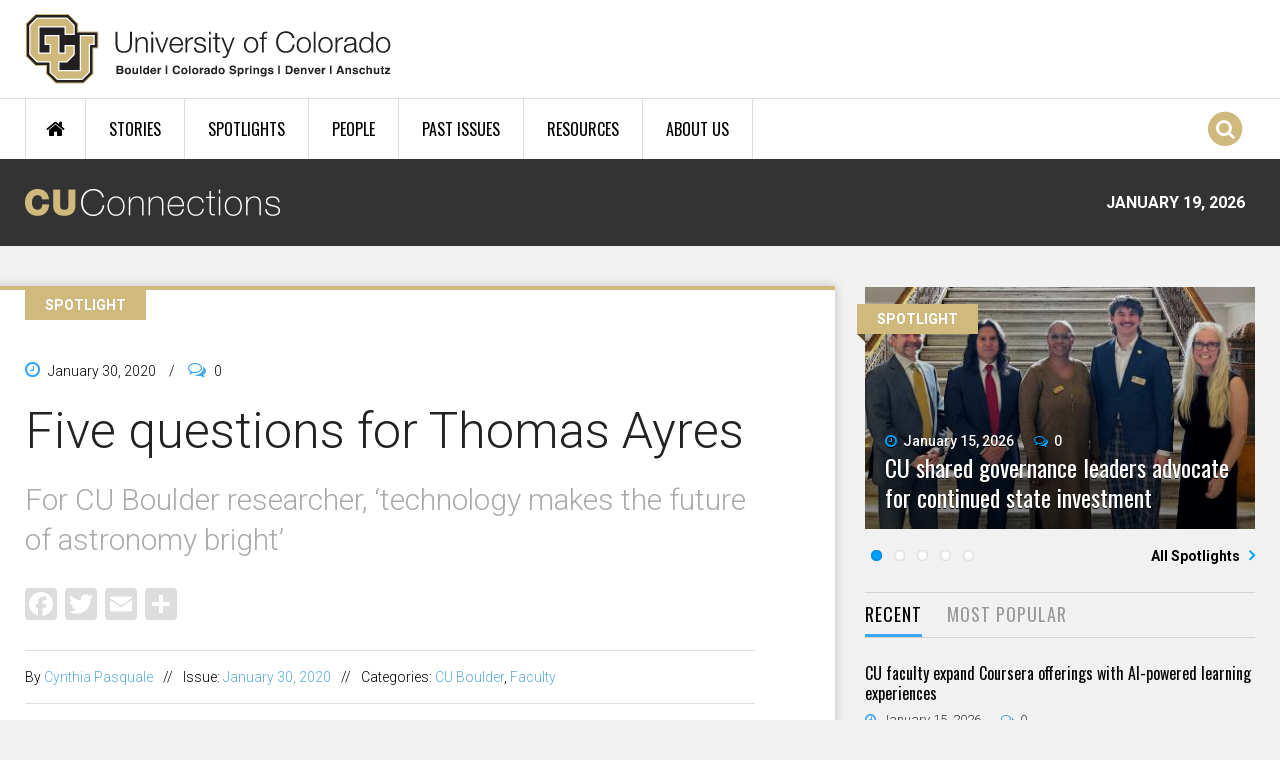

--- FILE ---
content_type: text/html; charset=utf-8
request_url: https://connections.cu.edu/spotlights/five-questions-thomas-ayres
body_size: 22336
content:
<!DOCTYPE html>
  <!--[if IEMobile 7]><html class="no-js ie iem7" lang="en" dir="ltr"><![endif]-->
  <!--[if lte IE 6]><html class="no-js ie lt-ie9 lt-ie8 lt-ie7" lang="en" dir="ltr"><![endif]-->
  <!--[if (IE 7)&(!IEMobile)]><html class="no-js ie lt-ie9 lt-ie8" lang="en" dir="ltr"><![endif]-->
  <!--[if IE 8]><html class="no-js ie lt-ie9" lang="en" dir="ltr"><![endif]-->
  <!--[if (gte IE 9)|(gt IEMobile 7)]><html class="no-js ie" lang="en" dir="ltr" prefix="og: http://ogp.me/ns# article: http://ogp.me/ns/article# book: http://ogp.me/ns/book# profile: http://ogp.me/ns/profile# video: http://ogp.me/ns/video# product: http://ogp.me/ns/product#"><![endif]-->
  <!--[if !IE]><!--><html class="no-js" lang="en" dir="ltr" prefix="og: http://ogp.me/ns# article: http://ogp.me/ns/article# book: http://ogp.me/ns/book# profile: http://ogp.me/ns/profile# video: http://ogp.me/ns/video# product: http://ogp.me/ns/product#"><!--<![endif]-->
<head>
  <meta charset="utf-8" />
<link rel="shortcut icon" href="https://connections.cu.edu/sites/all/themes/custom/connections_omega/images/favicon.png" type="image/png" />
<link rel="profile" href="http://www.w3.org/1999/xhtml/vocab" />
<meta name="HandheldFriendly" content="true" />
<meta name="MobileOptimized" content="width" />
<meta http-equiv="cleartype" content="on" />
<link rel="apple-touch-icon-precomposed" href="https://connections.cu.edu/sites/all/themes/contrib/omega/omega/apple-touch-icon-precomposed-144x144.png" sizes="144x144" />
<link rel="apple-touch-icon-precomposed" href="https://connections.cu.edu/sites/all/themes/contrib/omega/omega/apple-touch-icon-precomposed.png" />
<link rel="apple-touch-icon-precomposed" href="https://connections.cu.edu/sites/all/themes/contrib/omega/omega/apple-touch-icon-precomposed-114x114.png" sizes="114x114" />
<link rel="apple-touch-icon-precomposed" href="https://connections.cu.edu/sites/all/themes/contrib/omega/omega/apple-touch-icon-precomposed-72x72.png" sizes="72x72" />
<meta name="description" content="Thomas Ayres and his wife, Liz, on safari in Tanzania in 2016. Stargazing takes on an entirely different meaning for Thomas Ayres, who looks beyond the beauty of the night sky, focusing instead on the “invisible” ultraviolet and X-ray light emitted by stars in our galaxy. His early passion was" />
<meta name="viewport" content="width=device-width, initial-scale=1.0" />
<meta name="generator" content="Drupal 7 (https://www.drupal.org)" />
<link rel="canonical" href="https://connections.cu.edu/spotlights/five-questions-thomas-ayres" />
<link rel="shortlink" href="https://connections.cu.edu/node/11760" />
<meta property="og:site_name" content="CU Connections" />
<meta property="og:type" content="article" />
<meta property="og:title" content="Five questions for Thomas Ayres" />
<meta property="og:url" content="https://connections.cu.edu/spotlights/five-questions-thomas-ayres" />
<meta property="og:description" content="Thomas Ayres and his wife, Liz, on safari in Tanzania in 2016. Stargazing takes on an entirely different meaning for Thomas Ayres, who looks beyond the beauty of the night sky, focusing instead on the “invisible” ultraviolet and X-ray light emitted by stars in our galaxy. His early passion was" />
<meta property="og:updated_time" content="2023-02-17T04:34:13-07:00" />
<meta property="og:image" content="https://connections.cu.edu/sites/default/files/styles/og_share/public/ayres_feat.jpg?itok=6yajhIX9" />
<meta property="og:image:width" content="600" />
<meta property="og:image:height" content="316" />
<meta property="article:published_time" content="2020-01-30T05:00:00-07:00" />
<meta property="article:modified_time" content="2023-02-17T04:34:13-07:00" />
<meta name="dcterms.title" content="Five questions for Thomas Ayres" />
<meta name="dcterms.creator" content="Cynthia Pasquale" />
<meta name="dcterms.description" content="[[{&quot;fid&quot;:&quot;17874&quot;,&quot;view_mode&quot;:&quot;default&quot;,&quot;fields&quot;:{&quot;alt&quot;:&quot;Ayres&quot;,&quot;class&quot;:&quot;media-element file-default&quot;,&quot;data-delta&quot;:&quot;1&quot;,&quot;format&quot;:&quot;default&quot;,&quot;field_file_image_caption[und][0][value]&quot;:&quot;Thomas Ayres and his wife, Liz, on safari in Tanzania in 2016.&quot;,&quot;field_file_photo_credit[und][0][value]&quot;:&quot;&quot;,&quot;field_file_image_alt_text[und][0][value]&quot;:&quot;Thomas Ayres and his wife, Liz, on safari in Tanzania in 2016.&quot;,&quot;field_file_image_title_text[und][0][value]&quot;:false},&quot;link_text&quot;:null,&quot;type&quot;:&quot;media&quot;,&quot;field_deltas&quot;:{&quot;1&quot;:{&quot;alt&quot;:&quot;Ayres&quot;,&quot;class&quot;:&quot;media-element file-default&quot;,&quot;data-delta&quot;:&quot;1&quot;,&quot;format&quot;:&quot;default&quot;,&quot;field_fil" />
<meta name="dcterms.date" content="2020-01-30T05:00-07:00" />
<meta name="dcterms.type" content="Text" />
<meta name="dcterms.format" content="text/html" />
<meta name="dcterms.identifier" content="https://connections.cu.edu/spotlights/five-questions-thomas-ayres" />
  <title>Five questions for Thomas Ayres | CU Connections</title>
  <link type="text/css" rel="stylesheet" href="https://connections.cu.edu/sites/default/files/css/css_BCb1ezuwavSLMHpTAgaBHHeMSdk4VQ27QVCSB_tVlgs.css" media="all" />
<link type="text/css" rel="stylesheet" href="https://connections.cu.edu/sites/default/files/css/css_ZX79KyMno_LFlJ8VxleQKqK-GYoH4Xafx03PVjbo680.css" media="all" />
<link type="text/css" rel="stylesheet" href="https://connections.cu.edu/sites/default/files/css/css_RkzkaktKhRdH9M0WpdlKn-ubVdPpRlBWLjWXFhQ8Y0g.css" media="all" />

<!--[if lte IE 8]>
<link type="text/css" rel="stylesheet" href="https://connections.cu.edu/sites/default/files/css/css_298iBZu3hViyuQb65cy2xfrh55A-DXT8r5WYBrY-DCg.css" media="all" />
<![endif]-->
<link type="text/css" rel="stylesheet" href="https://connections.cu.edu/sites/default/files/css/css_w1tmPYdjKxHWeCArj7SZlEDVsBtdchlhUyssdeDuyDk.css" media="all" />
<link type="text/css" rel="stylesheet" href="https://fonts.googleapis.com/css?family=Oswald:300,700,regular|Roboto:300,700,500,regular&amp;subset=latin" media="all" />
  <script src="https://connections.cu.edu/sites/default/files/js/js_J6jeKOZ0tI37qVWwhPGVkEuXg4jKAir2R3MZsnbXDy4.js"></script>
<script src="https://connections.cu.edu/sites/default/files/js/js_HPPQB5PpgKpv_r7j0lPD7VOe--Ij2lrzfkWTpOnoKd0.js"></script>
<script src="https://connections.cu.edu/sites/default/files/js/js_IJ151ck29DJxhU_GqXFyLgb7xU3Pbx8roa3I_04eATU.js"></script>
<script src="https://connections.cu.edu/sites/default/files/js/js_AU6I-fUCxgBqxwV-0ra4Va-XZatZXmwaMc_rkofvaYc.js"></script>
<script>window.CKEDITOR_BASEPATH = '/sites/all/libraries/ckeditor/'</script>
<script src="https://connections.cu.edu/sites/default/files/js/js_dQY-nkBqbDdhkQNrd4vl3SxW35pRWLFH-WLD9lzAXp8.js"></script>
<script src="https://www.googletagmanager.com/gtag/js?id=G-YTLZPP51B4"></script>
<script>window.dataLayer = window.dataLayer || [];function gtag(){dataLayer.push(arguments)};gtag("js", new Date());gtag("set", "developer_id.dMDhkMT", true);gtag("config", "G-YTLZPP51B4", {"groups":"default","anonymize_ip":true});</script>
<script src="https://connections.cu.edu/sites/default/files/js/js_tzEGTRyjbSNo4GS4Eh6_ZJb5BgaDvQF9UshkdxwThp0.js"></script>
<script>window.a2a_config=window.a2a_config||{};window.da2a={done:false,html_done:false,script_ready:false,script_load:function(){var a=document.createElement('script'),s=document.getElementsByTagName('script')[0];a.type='text/javascript';a.async=true;a.src='https://static.addtoany.com/menu/page.js';s.parentNode.insertBefore(a,s);da2a.script_load=function(){};},script_onready:function(){da2a.script_ready=true;if(da2a.html_done)da2a.init();},init:function(){for(var i=0,el,target,targets=da2a.targets,length=targets.length;i<length;i++){el=document.getElementById('da2a_'+(i+1));target=targets[i];a2a_config.linkname=target.title;a2a_config.linkurl=target.url;if(el){a2a.init('page',{target:el});el.id='';}da2a.done=true;}da2a.targets=[];}};(function ($){Drupal.behaviors.addToAny = {attach: function (context, settings) {if (context !== document && window.da2a) {if(da2a.script_ready)a2a.init_all();da2a.script_load();}}}})(jQuery);a2a_config.callbacks=a2a_config.callbacks||[];a2a_config.callbacks.push({ready:da2a.script_onready});a2a_config.overlays=a2a_config.overlays||[];a2a_config.templates=a2a_config.templates||{};a2a_config.icon_color = "#dddddd";</script>
<script src="https://connections.cu.edu/sites/default/files/js/js_kX2ixedeHKHwSwXizBCEv4mV7rwGesjGtnxP2uT0KuM.js"></script>
<script src="https://connections.cu.edu/sites/default/files/js/js_hmKSXPeRiXS8SkoBUvukBcCeqlmsPZzpYT-pPC0ZHNI.js"></script>
<script>jQuery.extend(Drupal.settings, {"basePath":"\/","pathPrefix":"","setHasJsCookie":0,"colorbox":{"transition":"elastic","speed":"350","opacity":"0.85","slideshow":false,"slideshowAuto":true,"slideshowSpeed":"2500","slideshowStart":"start slideshow","slideshowStop":"stop slideshow","current":"{current} of {total}","previous":"\u00ab Prev","next":"Next \u00bb","close":"Close","overlayClose":true,"returnFocus":true,"maxWidth":"98%","maxHeight":"98%","initialWidth":"300","initialHeight":"250","fixed":true,"scrolling":false,"mobiledetect":true,"mobiledevicewidth":"480px","file_public_path":"\/sites\/default\/files","specificPagesDefaultValue":"admin*\nimagebrowser*\nimg_assist*\nimce*\nnode\/add\/*\nnode\/*\/edit\nprint\/*\nprintpdf\/*\nsystem\/ajax\nsystem\/ajax\/*"},"disqus":{"api_key":"8REHtc2OoudfysHkDAipuwtWE6Ux6z6ERtmyN9DPmsK1M0hvZaJ7MdQ98z60KQGG","domain":"cuconnections","url":"https:\/\/connections.cu.edu\/spotlights\/five-questions-thomas-ayres","title":"Five questions for Thomas Ayres","identifier":"node\/11760"},"nice_menus_options":{"delay":"50","speed":"fast","hover_intent":1},"field_group":{"div":"slideshow"},"flexslider":{"optionsets":{"spotlight":{"namespace":"flex-","selector":".slides \u003E li","easing":"swing","direction":"horizontal","reverse":false,"smoothHeight":false,"startAt":0,"animationSpeed":600,"initDelay":0,"useCSS":true,"touch":true,"video":false,"keyboard":true,"multipleKeyboard":false,"mousewheel":0,"controlsContainer":".flex-control-nav-container","sync":"","asNavFor":"","itemWidth":0,"itemMargin":0,"minItems":0,"maxItems":0,"move":0,"animation":"fade","slideshow":true,"slideshowSpeed":"7000","directionNav":false,"controlNav":true,"prevText":"Previous","nextText":"Next","pausePlay":false,"pauseText":"Pause","playText":"Play","randomize":false,"thumbCaptions":false,"thumbCaptionsBoth":false,"animationLoop":true,"pauseOnAction":true,"pauseOnHover":false,"manualControls":""},"tweets":{"namespace":"flex-","selector":".slides \u003E li","easing":"swing","direction":"horizontal","reverse":false,"smoothHeight":false,"startAt":0,"animationSpeed":600,"initDelay":0,"useCSS":true,"touch":true,"video":false,"keyboard":true,"multipleKeyboard":false,"mousewheel":0,"controlsContainer":".flex-control-nav-container","sync":"","asNavFor":"","itemWidth":0,"itemMargin":0,"minItems":0,"maxItems":0,"move":0,"animation":"fade","slideshow":true,"slideshowSpeed":"7000","directionNav":false,"controlNav":false,"prevText":"","nextText":"","pausePlay":false,"pauseText":"Pause","playText":"Play","randomize":false,"thumbCaptions":false,"thumbCaptionsBoth":false,"animationLoop":true,"pauseOnAction":true,"pauseOnHover":false,"manualControls":""}},"instances":{"flexslider-1":"spotlight","flexslider-2":"tweets"}},"radioactivity":{"config":{"emitPath":"\/sites\/all\/modules\/contrib\/radioactivity\/emit.php","fpEnabled":0,"fpTimeout":"15"},"emitters":{"emitDefault":[{"accuracy":"100","bundle":"spotlight","energy":10,"entity_id":"11760","entity_type":"node","field_name":"field_popularity","language":"und","storage":"Redis","type":"none","checksum":"91dd7251927a7df29665367ac5b3f7c4"}]}},"urlIsAjaxTrusted":{"\/search-results":true},"googleanalytics":{"account":["G-YTLZPP51B4"],"trackOutbound":1,"trackMailto":1,"trackDownload":1,"trackDownloadExtensions":"7z|aac|arc|arj|asf|asx|avi|bin|csv|doc(x|m)?|dot(x|m)?|exe|flv|gif|gz|gzip|hqx|jar|jpe?g|js|mp(2|3|4|e?g)|mov(ie)?|msi|msp|pdf|phps|png|ppt(x|m)?|pot(x|m)?|pps(x|m)?|ppam|sld(x|m)?|thmx|qtm?|ra(m|r)?|sea|sit|tar|tgz|torrent|txt|wav|wma|wmv|wpd|xls(x|m|b)?|xlt(x|m)|xlam|xml|z|zip","trackColorbox":1},"quicktabs":{"qt_quicktabs_stories_rect_and_most_":{"name":"quicktabs_stories_rect_and_most_","active_tab":0,"history":0}}});</script>
</head>
<body class="html not-front not-logged-in page-node page-node- page-node-11760 node-type-spotlight section-spotlights">
  <a href="#main-content" class="element-invisible element-focusable">Skip to main content</a>
      <div class="l-page has-one-sidebar has-sidebar-second">
  <header id="l-header-wrapper" role="banner">

    <div class="l-branding-wrapper">
      <div class="l-branding container">
                  <a href="/" title="Home" rel="home" class="site-logo"><img src="https://connections.cu.edu/sites/all/themes/custom/connections_omega/images/cu_logo.svg" alt="Home" /></a>
                      </div>
    </div>

	  <div class="l-navigation-wrapper clearfix">
	    <div class="l-navigation container">
    		  <div class="l-region l-region--navigation">
    <div id="block-nice-menus-1" class="block block--nice-menus block--nice-menus-1">
        <div class="block__content">
    <ul class="nice-menu nice-menu-down nice-menu-main-menu" id="nice-menu-1"><li class="menu-1275 menu-path-front first odd "><a href="/" title="Home Page">Home</a></li>
<li class="menu-1273 menuparent  menu-path-stories  even "><a href="/stories">Stories</a><ul><li class="menu-2065 menu-path-stories first odd "><a href="/stories">All Stories</a></li>
<li class="menu-1280 menu-path-taxonomy-term-1  even "><a href="/cu-boulder">CU Boulder</a></li>
<li class="menu-1281 menu-path-taxonomy-term-11  odd "><a href="/uccs">CU Colorado Springs</a></li>
<li class="menu-1668 menu-path-taxonomy-term-6  even "><a href="/cu-denver">CU Denver</a></li>
<li class="menu-1277 menu-path-taxonomy-term-7  odd "><a href="/cu-anschutz-medical-campus">CU Anschutz Medical Campus</a></li>
<li class="menu-1285 menu-path-taxonomy-term-3  even "><a href="/cu-system">CU System</a></li>
<li class="menu-1669 menu-path-taxonomy-term-12  odd "><a href="/faculty">Faculty</a></li>
<li class="menu-2066 menu-path-taxonomy-term-820  even last"><a href="/staff">Staff</a></li>
</ul></li>
<li class="menu-1274 menu-path-spotlights  odd "><a href="/spotlights">Spotlights</a></li>
<li class="menu-1271 menu-path-people  even "><a href="/people">People</a></li>
<li class="menu-1672 menu-path-past-issues  odd "><a href="/past-issues">Past Issues</a></li>
<li class="menu-1272 menuparent  menu-path-node-5157  even "><a href="/quick-links">Resources</a><ul><li class="menu-2313 menu-path-node-5157 first odd "><a href="/quick-links">Quick Links</a></li>
<li class="menu-2312 menu-path-in-the-news  even last"><a href="/in-the-news">CU in the News</a></li>
</ul></li>
<li class="menu-2171 menu-path-node-5176  odd last"><a href="/about-cu-connections">About Us</a></li>
</ul>
  </div>
</div>
<div class="search-icon"><span class="fa fa-stack"><i class="fa fa-circle fa-stack-2x"></i><i class="fa fa-search fa-stack-1x"></i></span></div>  </div>
    	</div>
    </div>

    <div class="l-conn-logo-wrapper clearfix">
	    <div class="l-conn-logo container">
        <a href="/" rel="home">
          <img class="cu-connection-logo" src="/sites/all/themes/custom/connections_omega/images/cu_connections_logo.png" alt="CU Connections" />
        </a>
        <div class="cu-connection-date">January 19, 2026</div>
      </div>
    </div>

    <div class="l-ticker-wrapper clearfix">
	    <div class="l-ticker container">
    		    	</div>
    </div>

    <div id="overlay" class="fade-in-out hide"></div>
          <div class="l-search-overlay-wrapper">
        <div class="l-search-overlay">
            <div class="l-region l-region--search-overlay">
    <div id="block-views-exp-site-search-page" class="block block--views block--views-exp-site-search-page">
        <div class="block__content">
    <form class="views-exposed-form-site-search-page" action="/search-results" method="get" id="views-exposed-form-site-search-page" accept-charset="UTF-8"><div><div class="views-exposed-form">
  <div class="views-exposed-widgets clearfix">
          <div id="edit-search-wrapper" class="views-exposed-widget views-widget-filter-search_api_views_fulltext">
                  <label for="edit-search">
            Search CU Connections          </label>
                        <div class="views-widget">
          <div class="form-item form-type-textfield form-item-search">
 <input placeholder="Search" type="text" id="edit-search" name="search" value="" size="30" maxlength="128" class="form-text" />
</div>
        </div>
              </div>
                    <div class="views-exposed-widget views-submit-button">
      <input type="submit" id="edit-submit-site-search" value="Search" class="form-submit" />    </div>
      </div>
</div>
</div></form>  </div>
</div>
<div id="block-boxes-search-quick-links" class="block block--boxes block-boxes-simple block--boxes-search-quick-links">
        <h2 class="block__title">Popular Searches</h2>
      <div class="block__content">
    <div id='boxes-box-search_quick_links' class='boxes-box'><div class="boxes-box-content"><div class="col-1-3">
<ul>
	<li><a href="/search-results?search=research">Research</a></li>
	<li><a href="/search-results?search=student">Student</a></li>
	<li><a href="/search-results?search=tenure">Tenure</a></li>
	<li><a href="/search-results?search=budget">Budget</a></li>
</ul>
</div>
<div class="col-1-3">
<ul>
	<li><a href="/search-results?search=legislature">Legislature</a></li>
	<li><a href="/search-results?search=regents">Board of Regents</a></li>
	<li><a href="/search-results?search=awards">Awards</a></li>
	<li><a href="/search-results?search=tech%20transfer">Tech Transfer</a></li>
</ul>
</div>
<div class="col-last col-1-3">
<ul>
	<li><a href="/search-results?search=advancement">CU Advancement</a></li>
	<li><a href="/search-results?search=faculty%20council">Faculty Council</a></li>
	<li><a href="/search-results?search=staff%20council">Staff Council</a></li>
	<li><a href="/search-results?search=benson">Benson</a></li>
</ul>
</div></div></div>  </div>
</div>
  </div>
        </div>
      </div>
    
  </header>

  
 	<div class="l-main container clearfix">
    <div class="l-main-inner clearfix">
      
      
      
                                    
      
      
      <div class="l-content" role="main">
                <a id="main-content"></a>
                                <div  class="ds-1col node node--spotlight view-mode-full node--full node--spotlight--full clearfix">
  <span class="content-type-label">SPOTLIGHT</span>

  <header>
          <div class="node__submitted">
        <i class="fa fa-clock-o"></i>
        <span class="field field--name-post-date field--type-ds field--label-hidden">January 30, 2020</span>        <span class="sep">/</span>
        <i class="fa fa-comments-o"></i>
        <div class="field field-name-cu-conn-comment-count"><div class="disqus-comment-wrapper" data-disqus-url="https://connections.cu.edu/spotlights/five-questions-thomas-ayres"><span class="disqus-comment-count">0</span></div></div>      </div>
    
          <h1 class="node__title">Five questions for Thomas Ayres</h1>
    
    <div class="field field--name-field-stories-short-highlights field--type-text field--label-hidden"><div class="field__items"><div class="field__item even">For CU Boulder researcher, ‘technology makes the future of astronomy bright’</div></div></div>
    <div class="field field--name-addtoany field--type-ds field--label-hidden"><div class="field__items"><div class="field__item even"><span class="a2a_kit a2a_kit_size_32 a2a_target addtoany_list" id="da2a_1">
      <a class="a2a_button_facebook"></a>
<a class="a2a_button_twitter"></a>
<a class="a2a_button_email"></a>
      <a class="a2a_dd addtoany_share_save" href="https://www.addtoany.com/share#url=https%3A%2F%2Fconnections.cu.edu%2Fspotlights%2Ffive-questions-thomas-ayres&amp;title=Five%20questions%20for%20Thomas%20Ayres"></a>
      
    </span>
    <script type="text/javascript">
<!--//--><![CDATA[//><!--
if(window.da2a)da2a.script_load();
//--><!]]>
</script></div></div></div>      
            <div class="story-audience-wrapper clearfix">
          <div class="field field--name-cu-conn-node-author field--type-ds field--label-hidden">By&nbsp;<a href="/author/15">Cynthia Pasquale</a></div><span class="story-audience-sep">//</span><div class="field field--name-field-issues field--type-taxonomy-term-reference field--label-inline clearfix"><div class="field__label">Issue:&nbsp;</div><div class="field__items"><div class="field__item even"><a href="/issue/january-30-2020">January 30, 2020</a></div></div></div><span class="story-audience-sep">//</span><div class="field field--name-field-audience field--type-taxonomy-term-reference field--label-inline clearfix"><div class="field__label">Categories:&nbsp;</div><div class="field__items"><div class="field__item even"><a href="/cu-boulder">CU Boulder</a>, <a href="/faculty">Faculty</a></div></div></div>        </div>
      </header>

  <div class="node__content">
    <div class="field field--name-body field--type-text-with-summary field--label-hidden"><div class="field__items"><div class="field__item even"><p><div class="media media-element-container media-default"><a href="/sites/default/files/ayres_top_0.jpg" title="Thomas Ayres and his wife, Liz, on safari in Tanzania in 2016." class="colorbox" data-colorbox-gallery="gallery-file-17874-RZP3aK0fQKE" data-cbox-img-attrs="{&quot;title&quot;: &quot;&quot;, &quot;alt&quot;: &quot;Thomas Ayres and his wife, Liz, on safari in Tanzania in 2016.&quot;}"><img class="media-element file-default" data-delta="1" alt="Thomas Ayres and his wife, Liz, on safari in Tanzania in 2016." src="/sites/default/files/ayres_top_0.jpg" title="" /></a><div class="field field-name-field-file-image-caption">Thomas Ayres and his wife, Liz, on safari in Tanzania in 2016.</div></div></p>
<p>Stargazing takes on an entirely different meaning for Thomas Ayres, who looks beyond the beauty of the night sky, focusing instead on the “invisible” ultraviolet and X-ray light emitted by stars in our galaxy.</p>
<p>His early passion was fueled by his father, a science fiction buff who shared stories of alien worlds, and by an uncle, a science teacher with a love of astronomy. At a young age, Ayres wanted to become director of the “Lunar Observatory,” a facility, he admits with a touch of sadness, that still is only a dream.</p>
<p><div class="media media-element-container media-image_right_modal"><a href="/sites/default/files/ayres_solar-system-map.jpg" title="Colorado Scale Model Solar System" class="colorbox" data-colorbox-gallery="" data-cbox-img-attrs="{&quot;title&quot;: &quot;&quot;, &quot;alt&quot;: &quot;Colorado Scale Model Solar System&quot;}"><img class="media-element file-image-right-modal" data-delta="2" alt="Colorado Scale Model Solar System" src="/sites/default/files/styles/inline_image/public/ayres_solar-system-map.jpg?itok=YnsfAzk_" title="" /></a><div class="field field-name-field-file-image-caption">Colorado Scale Model Solar System, CU Boulder</div></div></p>
<p>Now, as a senior researcher at the Center for Astrophysics and Space Astronomy (CASA) at CU Boulder, his interests are sparked by objects trillions of miles away, with decidedly more pizzazz than our airless, lifeless moon. His studies highlight one piece of the puzzle of the sun’s “space weather,” which can affect planet Earth directly and has often more extreme counterparts in other planet-hosting star systems.</p>
<p><div class="media media-element-container media-image_right_small"><img alt="Marker for Colorado Scale Model Solar System, CU Boulder" class="media-element file-image-right-small" data-delta="3" src="/sites/default/files/styles/inline_image_small/public/ayres_solar-system-map_marker.jpg?itok=KqTrE11T" /><div class="field field-name-field-file-image-caption">Marker for Colorado Scale Model Solar System, CU Boulder</div></div></p>
<p>His contributions to the campus include the Scale Model Solar System, an exhibit showing the relative distances and sizes of the planets in our solar system that commemorates the astronauts killed in the space shuttle Challenger explosion in 1986.</p>
<p><strong>1. How did you come to be at CU?</strong></p>
<p>I came to Boulder in the fall of 1971 to enter the graduate program in CU’s physics department after finishing at Harvard College and spending a summer internship at Kitt Peak Observatory in Tucson.</p>
<p>I hadn’t been to Boulder before, and my first view of Boulder Valley from the overlook on the turnpike was unforgettable. A perk of being a grad student in physics was a key to the Reading Room at the top of Duane Tower, which has a commanding view of Folsom Field. I had the privilege of watching, from that lofty perch, CU’s football team rise to No. 3 in the nation that fall, bested only by arch rivals No. 1 Nebraska and No. 2 Oklahoma. (Remember the “wishbone formation”?) It was hard to believe that the top three teams in the country all were from the same conference, the then (not-so-big) Big Eight.</p>
<p>I left CU with a Ph.D. in astrophysics in 1975 but returned a few years later after a stint as a postdoc at Harvard. The lure of the rapidly growing space astronomy program at CU, and perhaps a touch of Chief Niwot’s curse, brought me back. I worked in JILA for a couple of years with my Ph.D. adviser, Jeffrey Linsky, on an early UV space observatory called the International Ultraviolet Explorer. Then, in 1980, I moved over to the Laboratory for Atmospheric and Space Physics (LASP) into a solar UV instrumentation program. In 1985, I and several astronomy colleagues from LASP formed CASA, which is dedicated to studying deep space phenomena beyond our solar system.</p>
<p><strong>2. Some of your research deals with measuring ultraviolet emissions of stars. How are these emissions “seen” and what stars are you studying?</strong></p>
<p>The ultraviolet is beyond the bluest colors that human eyes can see, and, in fact, mostly is blocked by ozone absorption in our Earth’s atmosphere (otherwise, think very bad sunburns). Astronomers must send their instruments beyond the atmosphere into space to record the ultraviolet radiation of stars and other celestial objects.</p>
<p>An important type of instrument is the spectrograph, which works something like a prism to spread out the UV into – to our eyes – an invisible rainbow, which then is captured by special cameras sensitive to that light. The allure of the UV is that it traces high temperatures in cosmic environments. Such hot conditions (five to 100 times the sun’s already toasty 6,000 Kelvin surface temperature) occur naturally on so-called “hot stars,” which are much more massive, luminous, and warmer than the sun and surprisingly also on the sun itself. The sun is a “cool star,” which nonetheless has high-altitude atmospheric layers (something like the Earth’s ionosphere) that can be strongly disturbed by sunspots, vast magnetic “storms” on the solar surface. This magnetic activity creates very hot pockets of gas in the sun’s corona and inspires a variety of explosive phenomena that reach far out into the solar system, creating “space weather.”</p>
<p>These effects, in extreme cases, can be dangerous to our high-technology civilization on Earth. Consequently, the Space Weather Prediction Center (SWPC, pronounced “SwipSee”) at the National Oceanic and Atmospheric Administration (NOAA) in Boulder, keeps a sharp lookout for such events, and issues warnings when trouble is on the way.</p>
<p>Ultraviolet studies of the sun and other stars are one piece of the larger puzzle to understand stellar magnetic activity, partly for the practical reason to improve space weather predictions, and partly to establish the basic physical underpinnings of the phenomena, which are widespread in the cosmos.</p>
<p>A big advantage in the exploration of stellar ultraviolet properties is to examine nearby stars. That is because the closer stars are brighter, while more distant stars are dimmer, so the nearest stars provide the easiest targets. The two most popular UV instruments today both are on Hubble Space Telescope (HST), and the newest one, installed in 2009, was designed at CASA. It’s called Cosmic Origins Spectrograph (COS for short) and was built in Boulder at Ball Aerospace under the direction of principal investigator Jim Green and his CASA team.</p>
<p>COS was designed to achieve the best possible sensitivity, and, in fact, is so sensitive that the nearest stars are too bright for it. The other HST instrument, Space Telescope Imaging Spectrograph (STIS), also built in Boulder, installed in 1997 and refurbished in 2009, is just right for the nearest stars. The closest of the “nearby” stars is the famous Alpha Centauri, only four light years away. Only, in this case, is relative: With our most advanced propulsion systems, a space probe from Earth would take more than 10,000 years to make the trip. The folks in the sci-fi film “Avatar” made the crossing in only six years. (I would love to know that technology.)</p>
<p>Alpha Centauri is a hierarchical-triple system: two heavier stars orbiting each other relatively close together (about 10 times the separation between the sun and Earth), and a lighter companion revolving around the central pair at a great distance (about 10,000 times the Sun-Earth separation). The two bigger stars, A and B, are very similar to our sun. The smaller of the three, C or Proxima, is a diminutive red dwarf, which is not much bigger in size (although much heavier) than Jupiter, the largest planet in our solar system. Ten Proximas could fit across the face of the Sun. In its million-year orbit around AB, Proxima just happens to be on the sun-ward side right now, so has the (somewhat temporary) honor of the nearest star.</p>
<p>Recently, Proxima was reported to host an Earth-size exoplanet in the habitable zone, where liquid water could exist on a planetary surface, which is considered an important pre-condition for life. X-ray studies of Alpha Cen AB by the Chandra Observatory show that these sun-like stars have ups and downs in their high-energy coronal activity similar to the sun’s 11-year sunspot cycle, and that the radiation environments (X-rays and UV) of both stars are not too different from that of the sun (which is not awful, else life would not have thrived on our Earth for eons).</p>
<p>Alpha Cen AB are not yet known to host exoplanets, but if such companions ultimately are found in the habitable zones of either star, there is no high-energy obstacle to the development of life. It’s a different story for Proxima, however, which is categorized as an X-ray flare star, not unusual for these red dwarfs.&nbsp; The bursty, harsh radiation environment in Proxima’s habitable zone, which is very close to the star because red dwarfs produce much less heat at a given planetary distance than the sun, is simply terrible: Potential life forms on Proxima’s planet would be well-advised to grow thick lead shells or live entirely underground.</p>
<p>Curiously, the age of Alpha Centauri probably is about a billion years older than the sun, so it is possible that advanced civilizations might have sprung up there, and fallen, long before even dinosaurs made their appearance on our own planet. One thing is clear: Alpha Centauri will be the first stop by interstellar explorers from Earth, simply because it is so much closer than the next nearest candidates, there are three different stars to visit, and at least one (Proxima) has a potentially habitable planet (putting aside the horrible space weather forecast).</p>
<p>In recent years, I and an international team have carried out major programs with HST’s STIS spectrograph to collect high-quality UV spectra of nearby, bright examples of both hot and cool stars (including Alpha Cen AB) to serve as fundamental references for future observational and theoretical research. This effort is called the Advanced Spectral Library (ASTRAL).</p>
<p><strong>3. How has the study of stars changed over the years and how has this advanced yours and others’ work?</strong></p>
<p>Almost all areas of astronomy, especially in space, are driven by advancements in technology. These range from new camera designs to power more sensitive instruments to Moore’s law that enables, for example, ever more sophisticated computer simulations of the growth of cosmic structure in the early universe.</p>
<p>The first orbiting UV observatories in the late 1970s were smaller than a ski condo refrigerator and could capture only the nearest and brightest stars, and then not particularly well. (But we astronomers were delighted to work with that data then because there was nothing like it before.)</p>
<p>Nowadays, we use state-of-the-art instruments (relatively) recently installed into school-bus-size Hubble. (Although 30 years old, the crucial main telescope mirror still is the best ever made.) With the Boulder-bred COS spectrometer on board, we can reach down to the faintest cataloged cool stars.</p>
<p>Technology has enormously expanded astronomical discovery space, and computing breakthroughs are allowing us to corral this big-data bonanza. Advanced numerical simulations are providing crucial insights into how stars change over time, from their birth in swirling clouds of dust and gas, to slow growth during the long period of internal hydrogen fusion “burning,” to the rapid evolution at the terminal stages when the hydrogen fuel is exhausted. At this endpoint, a sun-like star bloats up into a red supergiant, extending out to the equivalent of Mars’ orbit, then explosively sheds its outer layers, while the insides retreat into a super-condensed hot white dwarf star.</p>
<p>As in many areas of science, technology makes the future of astronomy bright.</p>
<p><strong>4. You note a “fundamental disagreement between helioseismology and surface spectroscopic measurements” on your web page. What is the disagreement about and what side are you on?</strong></p>
<p>There is a long-running controversy in the solar community involving how much oxygen is in the sun – the so-called solar oxygen abundance crisis. Oxygen is important because it is the third most common element in the sun (albeit only at 0.1 percent concentration), after hydrogen (90 percent) and helium (10 percent).</p>
<p>Two independent sides are involved in the debate. One group interprets spectroscopic measurements of the solar atmosphere using sophisticated numerical simulations, something like the National Center for Atmospheric Research’s (NCAR) Global Circulation models applied to the Earth’s weather and climate. The other group images subtle sound-wave patterns on the solar surface and analyzes them in terms of internal properties of the sun, using techniques analogous to those that geophysicists deploy to probe the inside of the Earth with seismic waves.</p>
<p>The spectroscopists directly observe atmospheric spectral signatures sensitive to elemental oxygen, whereas the helio-seismologists have a less-direct way to measure oxygen, but the nuts and bolts of their technique is much simpler. The disagreement is about a factor of 2, with the spectroscopists on the low side. Normally, a mere factor of 2 disagreement in astronomy, where conflicts involving factors of 10 are common, would be heralded as a great achievement. But this is the sun, and the chemical compositions of all the other stars are pegged relative to it. So, this was a key issue.</p>
<p>About 10 years ago, I performed an independent evaluation of the spectroscopic analysis, and, unexpectedly, came up with a result much higher than the spectroscopic oxygen abundance, closer to the seismic value. In the process, I identified several aspects of the spectroscopic approach that were subject to perhaps questionable, and difficult-to-quantify, assumptions. Even though I am a card-carrying spectroscopist by trade, my conclusion was that the atmospheric spectroscopy was inherently too messy to be blindly trusted, and that the more straightforward internal seismology likely was more reliable.&nbsp; Thus, I have defected to the high-O side (“O” for oxygen). I currently have a bet – a bottle of fine Scotch – with one of my low-O colleagues on the eventual outcome of the debate.&nbsp;</p>
<p><strong>5. What is a favorite item you have in your office that holds special meaning for you?</strong></p>
<p>Propped on a shelf in my Duane office is a trapezoidal bronze plaque that was a prototype for a 1987 project called the Scale Model Solar System (SMSS) at CU. My grad student at the time, Jeff Bennett, and I had taken on the project to commemorate aerospace engineering alum Ellison Onizuka and the other astronauts who perished in the shuttle Challenger disaster the year before.</p>
<p>The SMSS was intended to depict the relative distances and sizes of the sun and the planets on the same scale, 1:10 billion. (For you math whizzes, that’s 1 to 10 to the 10th power.) On this scale, the sun is the size of a grapefruit; Earth, the head of a ballpoint pen about 15 yards away; Jupiter, a marble about a football field away; Alpha Centauri A, another grapefruit all the way down in Panama.</p>
<p>The exhibit consists of an array of black granite pedestals, one for each planet (counting Pluto, which had not yet been demoted to dwarf planet stature at that time) on the path extending from Fiske Planetarium about a half-mile north to Colorado Avenue next to the Engineering Building.</p>
<p>Jeff and I were looking for ways to display information for each planet, and our first idea was to use bronze plaques, which have a lot of advantages for an outdoor display in Colorado’s notoriously harsh weather. Jeff enlisted the aid of a graduate student in the Fine Arts Department to cast a test plate for the central pyramid of the display (topped by the model sun: a polished, yellow-anodized aluminum sphere, courtesy of LASP). We paid the student $4,000 for the summer, from a construction fund graciously provided by then-CU President Gordon Gee. The final test plaque, after three month’s work, was artistically stunning, but difficult to read and the cost was too high. In other words, an unmitigated disaster.</p>
<p>Jeff and I turned to a different approach: fiberglass panels with text and pictures under three-quarter-inch thick glass plates, with the scale-model planets cut as tiny hemispheres into the underside of the plates. The result was visually beautiful and super-informative, but unfortunately, within a few months, became water-logged thanks to an unforeseen bad confluence of solar heating and Facilities Management lawn sprinklers.</p>
<p>A few years later, when Jeff had left Boulder for NASA Headquarters in Washington to oversee educational programs including a new SMSS project for the Washington Mall, I managed to secure a grant to replace the failed glass plates with bronze plaques, this time professionally casted. A talented undergraduate student, Jodi Schoemer, was responsible for most of the design work on the new plaques, which have graced the granite pedestals for the nearly three decades since. Jodi currently is director of Experiences and Partnerships at Denver’s Museum of Nature and Science.</p>
<p>Meanwhile, Jeff Bennett has become a noted astronomy textbook and popular science writer; his undergraduate texts continue to be used in my department (APS). I still have the original flawed SMSS bronze plaque to remind me, as I’m sure Thomas Edison would agree: Experimentation does not always succeed and failures at times can be expensive, but if you keep at it, something eventually will work.</p>
<p>Incidentally, there is an effort afoot, led by current APS grad student Jimmy Negus, to replace the current SMSS with an updated, state-of-the-art display. This would be an awesome enhancement to the educational experience of CU undergrads and the many visitors to our campus as well.</p></div></div></div>  </div>

    </div><div id="block-cu-conn-custom-cu-conn-related-block" class="block block--cu-conn-custom clearfix block--cu-conn-custom-cu-conn-related-block">
        <h2 class="block__title">You Might Also Like ...</h2>
      <div class="block__content">
    <div class="view view-related-content view-id-related_content view-display-id-related_by_audience view-dom-id-46e5b37a7e18254feaa9a2393aaffc63">
        
  
  
      <div class="view-content">
        <div class="views-row views-row-1 views-row-odd views-row-first">
    <div  class="ds-1col node node--spotlight node--promoted view-mode-date_and_title node--date-and-title node--spotlight--date-and-title clearfix">

  
  <div class="field field-name-post-date">January 15, 2026</div><div class="field field-name-cu-conn-story-title"><h2><a href="/spotlights/cu-shared-governance-leaders-advocate-continued-state-investment">CU shared governance leaders advocate for continued state investment</a></h2></div></div>

  </div>
  <div class="views-row views-row-2 views-row-even views-row-last">
    <div  class="ds-1col node node--stories node--promoted view-mode-date_and_title node--date-and-title node--stories--date-and-title clearfix">

  
  <div class="field field-name-post-date">January 15, 2026</div><div class="field field-name-cu-conn-story-title"><h2><a href="/stories/cu-faculty-expand-coursera-offerings-ai-powered-learning-experiences">CU faculty expand Coursera offerings with AI-powered learning experiences</a></h2></div></div>

  </div>
    </div>
  
  
  
  
  
  
</div>  </div>
</div>
<div id="block-disqus-disqus-comments" class="block block--disqus block--disqus-disqus-comments">
        <div class="block__content">
    <div id="disqus_thread"><noscript><p><a href="http://cuconnections.disqus.com/?url=https%3A%2F%2Fconnections.cu.edu%2Fspotlights%2Ffive-questions-thomas-ayres">View the discussion thread.</a></p></noscript></div>  </div>
</div>
      </div>

                <aside class="l-region l-region--sidebar-second">
    <div id="block-views-spotlights-block-1" class="block block--views block--views-spotlights-block-1">
        <div class="block__content">
    <div class="view view-spotlights view-id-spotlights view-display-id-block_1 view-dom-id-8fff04c373952061f43eb1175cbd1d0b">
        
  
  
      <div class="view-content">
      <div  id="flexslider-1" class="flexslider">
  <ul class="slides"><li class="flex-item-1">
<div  class="ds-1col node node--spotlight node--promoted view-mode-slideshow node--slideshow node--spotlight--slideshow clearfix">

    
  <span class="content-type-label">SPOTLIGHT</span>

  <div class="field field-name-field-image dark-gradient"><a href="/spotlights/cu-shared-governance-leaders-advocate-continued-state-investment"><img src="https://connections.cu.edu/sites/default/files/styles/spotlight_home_page__370x250_/public/jbc_1228x600_spotlight_crop_web_01-15-2026.jpg?itok=Oc0p9IOv" width="395" height="245" alt="CU shared governance leaders advocate for continued state investment" /></a></div><div class="group-content field-group-div"><div class="field field-name-post-date">January 15, 2026</div><div class="field field-name-cu-conn-comment-count"><div class="disqus-comment-wrapper" data-disqus-url="https://connections.cu.edu/spotlights/cu-shared-governance-leaders-advocate-continued-state-investment"><span class="disqus-comment-count">0</span></div></div><div class="field field-name-cu-conn-story-title"><h2><a href="/spotlights/cu-shared-governance-leaders-advocate-continued-state-investment">CU shared governance leaders advocate for continued state investment</a></h2></div></div></div>

</li>
<li class="flex-item-2">
<div  class="ds-1col node node--spotlight node--promoted view-mode-slideshow node--slideshow node--spotlight--slideshow clearfix">

    
  <span class="content-type-label">SPOTLIGHT</span>

  <div class="field field-name-field-image dark-gradient"><a href="/spotlights/five-questions-chad-marturano"><img src="https://connections.cu.edu/sites/default/files/styles/spotlight_home_page__370x250_/public/chad_headshot_1228x600_spotlight_web_01-08-2026.jpg?itok=mxZs4kUq" width="395" height="245" alt="Five questions for Chad Marturano" /></a></div><div class="group-content field-group-div"><div class="field field-name-post-date">January 8, 2026</div><div class="field field-name-cu-conn-comment-count"><div class="disqus-comment-wrapper" data-disqus-url="https://connections.cu.edu/spotlights/five-questions-chad-marturano"><span class="disqus-comment-count">0</span></div></div><div class="field field-name-cu-conn-story-title"><h2><a href="/spotlights/five-questions-chad-marturano">Five questions for Chad Marturano</a></h2></div></div></div>

</li>
<li class="flex-item-3">
<div  class="ds-1col node node--spotlight node--promoted view-mode-slideshow node--slideshow node--spotlight--slideshow clearfix">

    
  <span class="content-type-label">SPOTLIGHT</span>

  <div class="field field-name-field-image dark-gradient"><a href="/spotlights/10-most-read-cu-connections-features-2025"><img src="https://connections.cu.edu/sites/default/files/styles/spotlight_home_page__370x250_/public/most-read_spotlight_web_12-18-2025.jpg?itok=DBiSX3mr" width="395" height="245" alt="The 10 most-read CU Connections features of 2025" /></a></div><div class="group-content field-group-div"><div class="field field-name-post-date">December 18, 2025</div><div class="field field-name-cu-conn-comment-count"><div class="disqus-comment-wrapper" data-disqus-url="https://connections.cu.edu/spotlights/10-most-read-cu-connections-features-2025"><span class="disqus-comment-count">0</span></div></div><div class="field field-name-cu-conn-story-title"><h2><a href="/spotlights/10-most-read-cu-connections-features-2025">The 10 most-read CU Connections features of 2025</a></h2></div></div></div>

</li>
<li class="flex-item-4">
<div  class="ds-1col node node--spotlight node--promoted view-mode-slideshow node--slideshow node--spotlight--slideshow clearfix">

    
  <span class="content-type-label">SPOTLIGHT</span>

  <div class="field field-name-field-image dark-gradient"><a href="/spotlights/across-cu-students-tap-entrepreneurship-resources-and-achieve-marketplace-success"><img src="https://connections.cu.edu/sites/default/files/styles/spotlight_home_page__370x250_/public/ie_1228x600_spotlight_web_12-11-2025.jpg?itok=ouYOIROx" width="395" height="245" alt="Across CU, students tap into entrepreneurship resources and achieve marketplace success" /></a></div><div class="group-content field-group-div"><div class="field field-name-post-date">December 11, 2025</div><div class="field field-name-cu-conn-comment-count"><div class="disqus-comment-wrapper" data-disqus-url="https://connections.cu.edu/spotlights/across-cu-students-tap-entrepreneurship-resources-and-achieve-marketplace-success"><span class="disqus-comment-count">0</span></div></div><div class="field field-name-cu-conn-story-title"><h2><a href="/spotlights/across-cu-students-tap-entrepreneurship-resources-and-achieve-marketplace-success">Across CU, students tap into entrepreneurship resources and achieve marketplace success</a></h2></div></div></div>

</li>
<li class="flex-item-5">
<div  class="ds-1col node node--spotlight view-mode-slideshow node--slideshow node--spotlight--slideshow clearfix">

    
  <span class="content-type-label">SPOTLIGHT</span>

  <div class="field field-name-field-image dark-gradient"><a href="/spotlights/five-questions-ed-mills"><img src="https://connections.cu.edu/sites/default/files/styles/spotlight_home_page__370x250_/public/ed_mills_1228x600_web_12-04-2025.jpg?itok=tbubo9Ht" width="395" height="245" alt="Five questions for Ed Mills" /></a></div><div class="group-content field-group-div"><div class="field field-name-post-date">December 4, 2025</div><div class="field field-name-cu-conn-comment-count"><div class="disqus-comment-wrapper" data-disqus-url="https://connections.cu.edu/spotlights/five-questions-ed-mills"><span class="disqus-comment-count">0</span></div></div><div class="field field-name-cu-conn-story-title"><h2><a href="/spotlights/five-questions-ed-mills">Five questions for Ed Mills</a></h2></div></div></div>

</li>
</ul></div>
    </div>
  
  
  
      
<div class="more-link">
  <a href="/spotlights">
    All Spotlights  </a>
</div>
  
  
  
</div>  </div>
</div>
<div id="block-quicktabs-quicktabs-stories-rect-and-most-" class="block block--quicktabs block--quicktabs-quicktabs-stories-rect-and-most-">
        <div class="block__content">
    <div  id="quicktabs-quicktabs_stories_rect_and_most_" class="quicktabs-ui-wrapper"><ul><li><a href="#qt-quicktabs_stories_rect_and_most_-ui-tabs1">Recent</a></li><li><a href="#qt-quicktabs_stories_rect_and_most_-ui-tabs2">Most Popular</a></li></ul><div  id="qt-quicktabs_stories_rect_and_most_-ui-tabs1"><div id="block-views-news-sidebar-latest" class="block block--views block--views-news-sidebar-latest">
        <div class="block__content">
    <div class="view view-news view-id-news view-display-id-sidebar_latest view-dom-id-d53a8484e584d77c42ca7fc5017e0418">
        
  
  
      <div class="view-content">
        <div class="views-row views-row-1 views-row-odd views-row-first">
    <div  class="ds-1col node node--stories node--promoted view-mode-title_only node--title-only node--stories--title-only clearfix">

  
  <div class="field field-name-cu-conn-story-title"><h2><a href="/stories/cu-faculty-expand-coursera-offerings-ai-powered-learning-experiences">CU faculty expand Coursera offerings with AI-powered learning experiences</a></h2></div><div class="field field-name-post-date">January 15, 2026</div><div class="field field-name-cu-conn-comment-count"><div class="disqus-comment-wrapper" data-disqus-url="https://connections.cu.edu/stories/cu-faculty-expand-coursera-offerings-ai-powered-learning-experiences"><span class="disqus-comment-count">0</span></div></div></div>

  </div>
  <div class="views-row views-row-2 views-row-even">
    <div  class="ds-1col node node--stories node--promoted view-mode-title_only node--title-only node--stories--title-only clearfix">

  
  <div class="field field-name-cu-conn-story-title"><h2><a href="https://www.cu.edu/blog/work-life/seeing-big-picture-excellence-leadership-program-builds-skills-and-knowledge-senior" target="_blank" data-incident="{&quot;accuracy&quot;:&quot;100&quot;,&quot;bundle&quot;:&quot;stories&quot;,&quot;energy&quot;:&quot;10&quot;,&quot;entity_id&quot;:&quot;17562&quot;,&quot;entity_type&quot;:&quot;node&quot;,&quot;field_name&quot;:&quot;field_popularity&quot;,&quot;language&quot;:&quot;und&quot;,&quot;storage&quot;:&quot;Redis&quot;,&quot;type&quot;:&quot;none&quot;,&quot;checksum&quot;:&quot;1f7d37a051bcfd00a8c30a94092da405&quot;}" class="external-link">Excellence in Leadership Program builds skills and knowledge for senior CU leaders </a></h2></div><div class="field field-name-post-date">January 15, 2026</div></div>

  </div>
  <div class="views-row views-row-3 views-row-odd">
    <div  class="ds-1col node node--stories node--promoted view-mode-title_only node--title-only node--stories--title-only clearfix">

  
  <div class="field field-name-cu-conn-story-title"><h2><a href="https://cubuffs.com/news/2026/1/8/general-buffaloes-enjoy-record-setting-academic-fall" target="_blank" data-incident="{&quot;accuracy&quot;:&quot;100&quot;,&quot;bundle&quot;:&quot;stories&quot;,&quot;energy&quot;:&quot;10&quot;,&quot;entity_id&quot;:&quot;17561&quot;,&quot;entity_type&quot;:&quot;node&quot;,&quot;field_name&quot;:&quot;field_popularity&quot;,&quot;language&quot;:&quot;und&quot;,&quot;storage&quot;:&quot;Redis&quot;,&quot;type&quot;:&quot;none&quot;,&quot;checksum&quot;:&quot;ed4742de23829553a1c4d821d00a45a2&quot;}" class="external-link">Buffaloes enjoy record-setting academic fall semester </a></h2></div><div class="field field-name-post-date">January 15, 2026</div></div>

  </div>
  <div class="views-row views-row-4 views-row-even">
    <div  class="ds-1col node node--stories node--promoted view-mode-title_only node--title-only node--stories--title-only clearfix">

  
  <div class="field field-name-cu-conn-story-title"><h2><a href="https://news.uccs.edu/2026/01/05/uccs-ranked-no-1-in-learfield-directors-cup-fall-standings/" target="_blank" data-incident="{&quot;accuracy&quot;:&quot;100&quot;,&quot;bundle&quot;:&quot;stories&quot;,&quot;energy&quot;:&quot;10&quot;,&quot;entity_id&quot;:&quot;17560&quot;,&quot;entity_type&quot;:&quot;node&quot;,&quot;field_name&quot;:&quot;field_popularity&quot;,&quot;language&quot;:&quot;und&quot;,&quot;storage&quot;:&quot;Redis&quot;,&quot;type&quot;:&quot;none&quot;,&quot;checksum&quot;:&quot;04e99ca6c127a44e5a0d85a9f80e5bd7&quot;}" class="external-link">UCCS ranked No. 1 in Learfield Directors’ Cup fall standings </a></h2></div><div class="field field-name-post-date">January 15, 2026</div></div>

  </div>
  <div class="views-row views-row-5 views-row-odd">
    <div  class="ds-1col node node--stories node--promoted view-mode-title_only node--title-only node--stories--title-only clearfix">

  
  <div class="field field-name-cu-conn-story-title"><h2><a href="https://education.ucdenver.edu/about-us/newsroom/news/rural-colorado-needs-teachers-valerie-sherman-and-t-prep-are-answering-the-call" target="_blank" data-incident="{&quot;accuracy&quot;:&quot;100&quot;,&quot;bundle&quot;:&quot;stories&quot;,&quot;energy&quot;:&quot;10&quot;,&quot;entity_id&quot;:&quot;17559&quot;,&quot;entity_type&quot;:&quot;node&quot;,&quot;field_name&quot;:&quot;field_popularity&quot;,&quot;language&quot;:&quot;und&quot;,&quot;storage&quot;:&quot;Redis&quot;,&quot;type&quot;:&quot;none&quot;,&quot;checksum&quot;:&quot;89e43bf949b4b0ae5d5a37e8492b7ed3&quot;}" class="external-link">With rural Colorado needing teachers, Valerie Sherman and T-PREP are answering the call </a></h2></div><div class="field field-name-post-date">January 15, 2026</div></div>

  </div>
  <div class="views-row views-row-6 views-row-even">
    <div  class="ds-1col node node--stories node--promoted view-mode-title_only node--title-only node--stories--title-only clearfix">

  
  <div class="field field-name-cu-conn-story-title"><h2><a href="https://news.cuanschutz.edu/department-of-medicine/liver-transplant-outreach-patient" target="_blank" data-incident="{&quot;accuracy&quot;:&quot;100&quot;,&quot;bundle&quot;:&quot;stories&quot;,&quot;energy&quot;:&quot;10&quot;,&quot;entity_id&quot;:&quot;17558&quot;,&quot;entity_type&quot;:&quot;node&quot;,&quot;field_name&quot;:&quot;field_popularity&quot;,&quot;language&quot;:&quot;und&quot;,&quot;storage&quot;:&quot;Redis&quot;,&quot;type&quot;:&quot;none&quot;,&quot;checksum&quot;:&quot;0a445e0a5a75fc962be34c15373c0b9c&quot;}" class="external-link">‘A second chance at life’: CU doctor helps patients in underserved communities get liver transplant care</a></h2></div><div class="field field-name-post-date">January 15, 2026</div></div>

  </div>
  <div class="views-row views-row-7 views-row-odd">
    <div  class="ds-1col node node--stories node--promoted view-mode-title_only node--title-only node--stories--title-only clearfix">

  
  <div class="field field-name-cu-conn-story-title"><h2><a href="/stories/federal-update-fy26-appropriations-h-1b-visas-more">Federal update: FY26 appropriations, H-1B visas, more</a></h2></div><div class="field field-name-post-date">January 15, 2026</div><div class="field field-name-cu-conn-comment-count"><div class="disqus-comment-wrapper" data-disqus-url="https://connections.cu.edu/stories/federal-update-fy26-appropriations-h-1b-visas-more"><span class="disqus-comment-count">0</span></div></div></div>

  </div>
  <div class="views-row views-row-8 views-row-even views-row-last">
    <div  class="ds-1col node node--stories view-mode-title_only node--title-only node--stories--title-only clearfix">

  
  <div class="field field-name-cu-conn-story-title"><h2><a href="https://news.cuanschutz.edu/emergency-medicine/hoffman-pitt-emergency-department" target="_blank" data-incident="{&quot;accuracy&quot;:&quot;100&quot;,&quot;bundle&quot;:&quot;stories&quot;,&quot;energy&quot;:&quot;10&quot;,&quot;entity_id&quot;:&quot;17549&quot;,&quot;entity_type&quot;:&quot;node&quot;,&quot;field_name&quot;:&quot;field_popularity&quot;,&quot;language&quot;:&quot;und&quot;,&quot;storage&quot;:&quot;Redis&quot;,&quot;type&quot;:&quot;none&quot;,&quot;checksum&quot;:&quot;ab2f062fed8a4b9a1a71163e3bbe6b91&quot;}" class="external-link">An Emergency Department leader on what ‘The Pitt’ gets right – and wrong </a></h2></div><div class="field field-name-post-date">January 8, 2026</div></div>

  </div>
    </div>
  
  
  
  
  
  
</div>  </div>
</div>
</div><div  id="qt-quicktabs_stories_rect_and_most_-ui-tabs2"><div id="block-views-news-sidebar-popular" class="block block--views block--views-news-sidebar-popular">
        <div class="block__content">
    <div class="view view-news view-id-news view-display-id-sidebar_popular view-dom-id-bb2a6fe4a0da2dc8f5ce63a1759be9d3">
        
  
  
      <div class="view-content">
        <div class="views-row views-row-1 views-row-odd views-row-first">
    <div  class="ds-1col node node--spotlight node--promoted view-mode-title_only node--title-only node--spotlight--title-only clearfix">

  
  <div class="field field-name-cu-conn-story-title"><h2><a href="/spotlights/cu-shared-governance-leaders-advocate-continued-state-investment">CU shared governance leaders advocate for continued state investment</a></h2></div><div class="field field-name-post-date">January 15, 2026</div><div class="field field-name-cu-conn-comment-count"><div class="disqus-comment-wrapper" data-disqus-url="https://connections.cu.edu/spotlights/cu-shared-governance-leaders-advocate-continued-state-investment"><span class="disqus-comment-count">0</span></div></div></div>

  </div>
  <div class="views-row views-row-2 views-row-even">
    <div  class="ds-1col node node--stories node--promoted view-mode-title_only node--title-only node--stories--title-only clearfix">

  
  <div class="field field-name-cu-conn-story-title"><h2><a href="https://www.cu.edu/blog/work-life/seeing-big-picture-excellence-leadership-program-builds-skills-and-knowledge-senior" target="_blank" data-incident="{&quot;accuracy&quot;:&quot;100&quot;,&quot;bundle&quot;:&quot;stories&quot;,&quot;energy&quot;:&quot;10&quot;,&quot;entity_id&quot;:&quot;17562&quot;,&quot;entity_type&quot;:&quot;node&quot;,&quot;field_name&quot;:&quot;field_popularity&quot;,&quot;language&quot;:&quot;und&quot;,&quot;storage&quot;:&quot;Redis&quot;,&quot;type&quot;:&quot;none&quot;,&quot;checksum&quot;:&quot;1f7d37a051bcfd00a8c30a94092da405&quot;}" class="external-link">Excellence in Leadership Program builds skills and knowledge for senior CU leaders </a></h2></div><div class="field field-name-post-date">January 15, 2026</div></div>

  </div>
  <div class="views-row views-row-3 views-row-odd">
    <div  class="ds-1col node node--stories node--promoted view-mode-title_only node--title-only node--stories--title-only clearfix">

  
  <div class="field field-name-cu-conn-story-title"><h2><a href="/stories/cu-faculty-expand-coursera-offerings-ai-powered-learning-experiences">CU faculty expand Coursera offerings with AI-powered learning experiences</a></h2></div><div class="field field-name-post-date">January 15, 2026</div><div class="field field-name-cu-conn-comment-count"><div class="disqus-comment-wrapper" data-disqus-url="https://connections.cu.edu/stories/cu-faculty-expand-coursera-offerings-ai-powered-learning-experiences"><span class="disqus-comment-count">0</span></div></div></div>

  </div>
  <div class="views-row views-row-4 views-row-even">
    <div  class="ds-1col node node--stories node--promoted view-mode-title_only node--title-only node--stories--title-only clearfix">

  
  <div class="field field-name-cu-conn-story-title"><h2><a href="https://cubuffs.com/news/2026/1/8/general-buffaloes-enjoy-record-setting-academic-fall" target="_blank" data-incident="{&quot;accuracy&quot;:&quot;100&quot;,&quot;bundle&quot;:&quot;stories&quot;,&quot;energy&quot;:&quot;10&quot;,&quot;entity_id&quot;:&quot;17561&quot;,&quot;entity_type&quot;:&quot;node&quot;,&quot;field_name&quot;:&quot;field_popularity&quot;,&quot;language&quot;:&quot;und&quot;,&quot;storage&quot;:&quot;Redis&quot;,&quot;type&quot;:&quot;none&quot;,&quot;checksum&quot;:&quot;ed4742de23829553a1c4d821d00a45a2&quot;}" class="external-link">Buffaloes enjoy record-setting academic fall semester </a></h2></div><div class="field field-name-post-date">January 15, 2026</div></div>

  </div>
  <div class="views-row views-row-5 views-row-odd">
    <div  class="ds-1col node node--stories node--promoted view-mode-title_only node--title-only node--stories--title-only clearfix">

  
  <div class="field field-name-cu-conn-story-title"><h2><a href="/stories/federal-update-fy26-appropriations-h-1b-visas-more">Federal update: FY26 appropriations, H-1B visas, more</a></h2></div><div class="field field-name-post-date">January 15, 2026</div><div class="field field-name-cu-conn-comment-count"><div class="disqus-comment-wrapper" data-disqus-url="https://connections.cu.edu/stories/federal-update-fy26-appropriations-h-1b-visas-more"><span class="disqus-comment-count">0</span></div></div></div>

  </div>
  <div class="views-row views-row-6 views-row-even">
    <div  class="ds-1col node node--people node--promoted view-mode-title_only node--title-only node--people--title-only clearfix">

  
  <div class="field field-name-cu-conn-story-title"><h2><a href="https://education.ucdenver.edu/about-us/newsroom/news/celebrating-chopra-s-career--a-legacy-of-inclusion-and-impact" target="_blank" data-incident="{&quot;accuracy&quot;:&quot;100&quot;,&quot;bundle&quot;:&quot;people&quot;,&quot;energy&quot;:&quot;10&quot;,&quot;entity_id&quot;:&quot;17555&quot;,&quot;entity_type&quot;:&quot;node&quot;,&quot;field_name&quot;:&quot;field_popularity&quot;,&quot;language&quot;:&quot;und&quot;,&quot;storage&quot;:&quot;Redis&quot;,&quot;type&quot;:&quot;none&quot;,&quot;checksum&quot;:&quot;b9e9ff8ddf61ad92d3ef97d66d773edd&quot;}" class="external-link">Chopra wraps 35-year career at CU Denver </a></h2></div><div class="field field-name-post-date">January 15, 2026</div></div>

  </div>
  <div class="views-row views-row-7 views-row-odd">
    <div  class="ds-1col node node--people node--promoted view-mode-title_only node--title-only node--people--title-only clearfix">

  
  <div class="field field-name-cu-conn-story-title"><h2><a href="https://news.uccs.edu/2026/01/06/employee-of-the-quarter-heather-allen/" target="_blank" data-incident="{&quot;accuracy&quot;:&quot;100&quot;,&quot;bundle&quot;:&quot;people&quot;,&quot;energy&quot;:&quot;10&quot;,&quot;entity_id&quot;:&quot;17554&quot;,&quot;entity_type&quot;:&quot;node&quot;,&quot;field_name&quot;:&quot;field_popularity&quot;,&quot;language&quot;:&quot;und&quot;,&quot;storage&quot;:&quot;Redis&quot;,&quot;type&quot;:&quot;none&quot;,&quot;checksum&quot;:&quot;1b3afea915b70ad01f6890041a8ac4cb&quot;}" class="external-link">Allen named UCCS Employee of the Quarter </a></h2></div><div class="field field-name-post-date">January 15, 2026</div></div>

  </div>
  <div class="views-row views-row-8 views-row-even views-row-last">
    <div  class="ds-1col node node--stories view-mode-title_only node--title-only node--stories--title-only clearfix">

  
  <div class="field field-name-cu-conn-story-title"><h2><a href="/stories/changes-systemwide-administrative-policy-statements-took-effect-jan-1">Changes to systemwide administrative policy statements took effect Jan. 1</a></h2></div><div class="field field-name-post-date">January 8, 2026</div><div class="field field-name-cu-conn-comment-count"><div class="disqus-comment-wrapper" data-disqus-url="https://connections.cu.edu/stories/changes-systemwide-administrative-policy-statements-took-effect-jan-1"><span class="disqus-comment-count">0</span></div></div></div>

  </div>
    </div>
  
  
  
  
  
  
</div>  </div>
</div>
</div></div>  </div>
</div>
  </aside>
          </div>
  </div>

  <footer class="clearfix" role="contentinfo">

    <div class="l-footer-ticker-wrapper clearfix">
      <div class="l-footer-ticker container">
          <div class="l-region l-region--footer-ticker">
    <div id="block-views-cu-tweets-tweets-block" class="block block--views block--views-cu-tweets-tweets-block">
        <div class="block__content">
    <div class="view view-cu-tweets view-id-cu_tweets view-display-id-tweets_block view-dom-id-3acce4b81829d42f750cd35af3ad7450">
        
  
  
      <div class="view-content">
      <div  id="flexslider-2" class="flexslider">
  <ul class="slides"><li class="flex-item-1">  
  <div class="views-field views-field-nothing">        <span class="field-content"><a href='/tweets'><i class="fa fa-twitter fa-2x"></i></a></span>  </div>  
  <div class="views-field views-field-name">        <span class="field-content">Colorado Buffaloes</span>  </div>  
  <div class="views-field views-field-screen-name">        <span class="field-content"><a href="http://twitter.com/CUBuffs">@CUBuffs</a></span>  </div>  
  <div class="views-field views-field-created-time">        <span class="field-content"><em class="placeholder">2 years 9 months</em> ago</span>  </div>  
  <div class="views-field views-field-text">        <span class="field-content">RT <a target="_blank" rel="nofollow" class="twitter-timeline-link" href="http://twitter.com/CUBuffsVB" class="twitter-atreply">@CUBuffsVB</a>: 𝐂𝐨𝐦𝐢𝐧𝐠 𝐬𝐨𝐨𝐧: a game near you

The Buffs start their Black &amp; Gold match at 10 tomorrow‼ 

#GoBuffs <a href="https://t.co/F5nadEsIDP">https://t.co/F5nadEsIDP</a></span>  </div></li>
<li class="flex-item-2">  
  <div class="views-field views-field-nothing">        <span class="field-content"><a href='/tweets'><i class="fa fa-twitter fa-2x"></i></a></span>  </div>  
  <div class="views-field views-field-name">        <span class="field-content">Colorado Buffaloes</span>  </div>  
  <div class="views-field views-field-screen-name">        <span class="field-content"><a href="http://twitter.com/CUBuffs">@CUBuffs</a></span>  </div>  
  <div class="views-field views-field-created-time">        <span class="field-content"><em class="placeholder">2 years 9 months</em> ago</span>  </div>  
  <div class="views-field views-field-text">        <span class="field-content">TOMORROW: Black &amp; Gold Day presented by <a target="_blank" rel="nofollow" class="twitter-timeline-link" href="http://twitter.com/ArrowGlobal" class="twitter-atreply">@ArrowGlobal</a> 🦬

Join us pregame for a new fan experience including field da… <a href="https://t.co/ctoMgL0cwr">https://t.co/ctoMgL0cwr</a></span>  </div></li>
<li class="flex-item-3">  
  <div class="views-field views-field-nothing">        <span class="field-content"><a href='/tweets'><i class="fa fa-twitter fa-2x"></i></a></span>  </div>  
  <div class="views-field views-field-name">        <span class="field-content">CU Denver</span>  </div>  
  <div class="views-field views-field-screen-name">        <span class="field-content"><a href="http://twitter.com/CUDenver">@CUDenver</a></span>  </div>  
  <div class="views-field views-field-created-time">        <span class="field-content"><em class="placeholder">2 years 9 months</em> ago</span>  </div>  
  <div class="views-field views-field-text">        <span class="field-content">✔️</span>  </div></li>
<li class="flex-item-4">  
  <div class="views-field views-field-nothing">        <span class="field-content"><a href='/tweets'><i class="fa fa-twitter fa-2x"></i></a></span>  </div>  
  <div class="views-field views-field-name">        <span class="field-content">CO Dept of Higher Education</span>  </div>  
  <div class="views-field views-field-screen-name">        <span class="field-content"><a href="http://twitter.com/CoHigherEd">@CoHigherEd</a></span>  </div>  
  <div class="views-field views-field-created-time">        <span class="field-content"><em class="placeholder">2 years 9 months</em> ago</span>  </div>  
  <div class="views-field views-field-text">        <span class="field-content">RT <a target="_blank" rel="nofollow" class="twitter-timeline-link" href="http://twitter.com/NCANetwork" class="twitter-atreply">@NCANetwork</a>: Research indicates that student participation in workplace opportunities, specifically internships, are correlated… <a href="https://t.co/xMiICzdRRn">https://t.co/xMiICzdRRn</a></span>  </div></li>
<li class="flex-item-5">  
  <div class="views-field views-field-nothing">        <span class="field-content"><a href='/tweets'><i class="fa fa-twitter fa-2x"></i></a></span>  </div>  
  <div class="views-field views-field-name">        <span class="field-content">UCCS Kraemer Library</span>  </div>  
  <div class="views-field views-field-screen-name">        <span class="field-content"><a href="http://twitter.com/uccslibrary">@uccslibrary</a></span>  </div>  
  <div class="views-field views-field-created-time">        <span class="field-content"><em class="placeholder">2 years 9 months</em> ago</span>  </div>  
  <div class="views-field views-field-text">        <span class="field-content">The Routledge Companion to the American Landscape includes a chapter titled "Ethnicity and Transnationalism" by UCC… <a href="https://t.co/QmP4MVyhi2">https://t.co/QmP4MVyhi2</a></span>  </div></li>
<li class="flex-item-6">  
  <div class="views-field views-field-nothing">        <span class="field-content"><a href='/tweets'><i class="fa fa-twitter fa-2x"></i></a></span>  </div>  
  <div class="views-field views-field-name">        <span class="field-content">CU Boulder Police</span>  </div>  
  <div class="views-field views-field-screen-name">        <span class="field-content"><a href="http://twitter.com/CUBoulderPolice">@CUBoulderPolice</a></span>  </div>  
  <div class="views-field views-field-created-time">        <span class="field-content"><em class="placeholder">2 years 9 months</em> ago</span>  </div>  
  <div class="views-field views-field-text">        <span class="field-content">Collaboration is underway to help prevent identity-based harm. Read more. 
<a href="https://t.co/8YCgpT6PuQ">https://t.co/8YCgpT6PuQ</a></span>  </div></li>
<li class="flex-item-7">  
  <div class="views-field views-field-nothing">        <span class="field-content"><a href='/tweets'><i class="fa fa-twitter fa-2x"></i></a></span>  </div>  
  <div class="views-field views-field-name">        <span class="field-content">CO Dept of Higher Education</span>  </div>  
  <div class="views-field views-field-screen-name">        <span class="field-content"><a href="http://twitter.com/CoHigherEd">@CoHigherEd</a></span>  </div>  
  <div class="views-field views-field-created-time">        <span class="field-content"><em class="placeholder">2 years 9 months</em> ago</span>  </div>  
  <div class="views-field views-field-text">        <span class="field-content">Are you a future Colorado educator? If so, and you’re starting a Colorado teacher prep program for the fall,… <a href="https://t.co/bLuiceVx3L">https://t.co/bLuiceVx3L</a></span>  </div></li>
<li class="flex-item-8">  
  <div class="views-field views-field-nothing">        <span class="field-content"><a href='/tweets'><i class="fa fa-twitter fa-2x"></i></a></span>  </div>  
  <div class="views-field views-field-name">        <span class="field-content">UCCS</span>  </div>  
  <div class="views-field views-field-screen-name">        <span class="field-content"><a href="http://twitter.com/UCCS">@UCCS</a></span>  </div>  
  <div class="views-field views-field-created-time">        <span class="field-content"><em class="placeholder">2 years 9 months</em> ago</span>  </div>  
  <div class="views-field views-field-text">        <span class="field-content">Colorado Springs is #OlympicCityUSA, and UCCS is honoring its connection to the Olympic games with a new sculpture… <a href="https://t.co/V7DPyfTNoS">https://t.co/V7DPyfTNoS</a></span>  </div></li>
<li class="flex-item-9">  
  <div class="views-field views-field-nothing">        <span class="field-content"><a href='/tweets'><i class="fa fa-twitter fa-2x"></i></a></span>  </div>  
  <div class="views-field views-field-name">        <span class="field-content">UCCS Kraemer Library</span>  </div>  
  <div class="views-field views-field-screen-name">        <span class="field-content"><a href="http://twitter.com/uccslibrary">@uccslibrary</a></span>  </div>  
  <div class="views-field views-field-created-time">        <span class="field-content"><em class="placeholder">2 years 9 months</em> ago</span>  </div>  
  <div class="views-field views-field-text">        <span class="field-content">RT <a target="_blank" rel="nofollow" class="twitter-timeline-link" href="http://twitter.com/CUToddSaliman" class="twitter-atreply">@CUToddSaliman</a>: And Saturday, we begin! Thank you, student-athletes, Coach <a target="_blank" rel="nofollow" class="twitter-timeline-link" href="http://twitter.com/DeionSanders" class="twitter-atreply">@DeionSanders</a> and CU FANS! Can’t wait to see what we’re… <a href="https://t.co/P2hU18qqFf">https://t.co/P2hU18qqFf</a></span>  </div></li>
<li class="flex-item-10">  
  <div class="views-field views-field-nothing">        <span class="field-content"><a href='/tweets'><i class="fa fa-twitter fa-2x"></i></a></span>  </div>  
  <div class="views-field views-field-name">        <span class="field-content">Colorado Buffaloes</span>  </div>  
  <div class="views-field views-field-screen-name">        <span class="field-content"><a href="http://twitter.com/CUBuffs">@CUBuffs</a></span>  </div>  
  <div class="views-field views-field-created-time">        <span class="field-content"><em class="placeholder">2 years 9 months</em> ago</span>  </div>  
  <div class="views-field views-field-text">        <span class="field-content">RT <a target="_blank" rel="nofollow" class="twitter-timeline-link" href="http://twitter.com/CUBuffsRalphie" class="twitter-atreply">@CUBuffsRalphie</a>: Who’s ready for more Ralphie? Black and Gold day is THIS Saturday! <a href="https://t.co/3F3tVSMAYd">https://t.co/3F3tVSMAYd</a></span>  </div></li>
<li class="flex-item-11">  
  <div class="views-field views-field-nothing">        <span class="field-content"><a href='/tweets'><i class="fa fa-twitter fa-2x"></i></a></span>  </div>  
  <div class="views-field views-field-name">        <span class="field-content">Colorado Buffaloes</span>  </div>  
  <div class="views-field views-field-screen-name">        <span class="field-content"><a href="http://twitter.com/CUBuffs">@CUBuffs</a></span>  </div>  
  <div class="views-field views-field-created-time">        <span class="field-content"><em class="placeholder">2 years 9 months</em> ago</span>  </div>  
  <div class="views-field views-field-text">        <span class="field-content">Friday is SENIOR DAY 🎾

Join <a target="_blank" rel="nofollow" class="twitter-timeline-link" href="http://twitter.com/CUBuffsTennis" class="twitter-atreply">@CUBuffsTennis</a> as they celebrate senior Toni Balzert &amp; take on Utah at 12:30pm 

#GoBuffs 🦬</span>  </div></li>
<li class="flex-item-12">  
  <div class="views-field views-field-nothing">        <span class="field-content"><a href='/tweets'><i class="fa fa-twitter fa-2x"></i></a></span>  </div>  
  <div class="views-field views-field-name">        <span class="field-content">CO Dept of Higher Education</span>  </div>  
  <div class="views-field views-field-screen-name">        <span class="field-content"><a href="http://twitter.com/CoHigherEd">@CoHigherEd</a></span>  </div>  
  <div class="views-field views-field-created-time">        <span class="field-content"><em class="placeholder">2 years 9 months</em> ago</span>  </div>  
  <div class="views-field views-field-text">        <span class="field-content">CDHE and <a target="_blank" rel="nofollow" class="twitter-timeline-link" href="http://twitter.com/CO_CDHS" class="twitter-atreply">@CO_CDHS</a> are hosting the Celebration of Educational Excellence, recognizing youth in foster care or youth… <a href="https://t.co/Idsb6lf26h">https://t.co/Idsb6lf26h</a></span>  </div></li>
</ul></div>
    </div>
  
  
  
  
  
  
</div>  </div>
</div>
  </div>
      </div>
    </div>

    <div class="l-footer-pre-wrapper clearfix">
      <div class='l-footer-pre container'>
          <div class="l-region l-region--footer-pre">
    <nav id="block-menu-menu-connect-with-us" role="navigation" class="block block--menu block--menu-menu-connect-with-us">
        <h2 class="block__title">Connect with us</h2>
    
  <ul class="menu"><li><a href="http://www.facebook.com/CUConnections" title="Join the Conversation" target="_blank"><div class="icon"><i class="fa fa-facebook"></i></div><div class="title">Facebook</div><div class="description">Join the Conversation</div></a></li><li><a href="http://www.twitter.com/CUConnections" title="Follow us on Twitter" target="_blank"><div class="icon"><i class="fa fa-twitter"></i></div><div class="title">Twitter</div><div class="description">Follow us on Twitter</div></a></li><li><a href="/letters-editor" title="Submit a Letter to the Editor"><div class="icon"><i class="fa fa-envelope"></i></div><div class="title">Letters to the Editor</div><div class="description">Submit a Letter to the Editor</div></a></li><li><a href="/rss-feeds" title="Get Updates Via RSS"><div class="icon"><i class="fa fa-rss"></i></div><div class="title">RSS Feeds</div><div class="description">Get Updates Via RSS</div></a></li></ul></nav>
  </div>
      </div>
    </div>

    <div class="l-footer-wrapper clearfix">
      <div class='l-footer container'>
          <img class="cu-connection-logo" src="/sites/all/themes/custom/connections_omega/images/cu_connections_logo.png" alt="CU Connections" />
            <div class="l-region l-region--footer">
    <div id="block-boxes-footer-content" class="block block--boxes block-boxes-simple block--boxes-footer-content">
        <div class="block__content">
    <div id='boxes-box-footer_content' class='boxes-box'><div class="boxes-box-content"><p><em>News and Information for Faculty and Staff</em></p>
<p>Published weekly by University Relations</p>
<p>1800 Grant St., Suite 800, Denver, CO 80203</p>
<p>Editor. Jay Dedrick, 303-860-5707</p>
<p class="locations">CU-Boulder | CU Colorado Springs | CU Denver | CU Anschutz Medical Campus | CU System Administration</p>
<p class="copyright">Copyright © University of Colorado, All Rights Reserved</p></div></div>  </div>
</div>
  </div>
      </div>
    </div>

    <div class="l-footer-post-wrapper clearfix">
      <div class='l-footer-post container'>
              </div>
    </div>

  </footer>

</div>
  <script src="https://connections.cu.edu/sites/default/files/js/js_5idECjjAo-X5YdkT65CaIiodkWmZlZv-WjSkHlWhoYk.js"></script>
<script>da2a.targets=[
{title:"Five questions for Thomas Ayres",url:"https:\/\/connections.cu.edu\/spotlights\/five-questions-thomas-ayres"}];
da2a.html_done=true;if(da2a.script_ready&&!da2a.done)da2a.init();da2a.script_load();</script>
<script src="https://connections.cu.edu/sites/default/files/js/js_giwxM78Ovj1ynMj5J_rcaS1P3U3RB19xml_feOm17Bk.js"></script>
  <script type="text/javascript">
    /*<![CDATA[*/
    (function() {
      var sz = document.createElement('script'); sz.type = 'text/javascript'; sz.async = true;
      sz.src = '//siteimproveanalytics.com/js/siteanalyze_22171.js';
      var s = document.getElementsByTagName('script')[0]; s.parentNode.insertBefore(sz, s);
    })();
    /*]]>*/
  </script>
</body>
</html>


--- FILE ---
content_type: text/css
request_url: https://connections.cu.edu/sites/default/files/css/css_RkzkaktKhRdH9M0WpdlKn-ubVdPpRlBWLjWXFhQ8Y0g.css
body_size: 24328
content:
article,aside,details,figcaption,figure,footer,header,hgroup,main,nav,section,summary{display:block;}audio,canvas,progress,video{display:inline-block;vertical-align:baseline;}audio:not([controls]){display:none;height:0;}[hidden],template{display:none;}html{font-family:sans-serif;-webkit-text-size-adjust:100%;-ms-text-size-adjust:100%;}body{margin:0;}a{background:transparent;}a:active,a:hover{outline:0;}abbr[title]{border-bottom:1px dotted;}b,strong{font-weight:bold;}dfn{font-style:italic;}h1{font-size:2em;margin:0.67em 0;}mark{background:#ff0;color:#000;}small{font-size:80%;}sub,sup{font-size:75%;line-height:0;position:relative;vertical-align:baseline;}sup{top:-0.5em;}sub{bottom:-0.25em;}img{border:0;}svg:not(:root){overflow:hidden;}figure{margin:1em 40px;}hr{-moz-box-sizing:content-box;box-sizing:content-box;height:0;}pre{overflow:auto;}code,kbd,pre,samp{font-family:monospace,monospace;font-size:1em;}button,input,optgroup,select,textarea{color:inherit;font:inherit;margin:0;}button{overflow:visible;}button,select{text-transform:none;}button,html input[type="button"],input[type="reset"],input[type="submit"]{-webkit-appearance:button;cursor:pointer;}button[disabled],html input[disabled]{cursor:default;}button::-moz-focus-inner,input::-moz-focus-inner{border:0;padding:0;}input{line-height:normal;}input[type="checkbox"],input[type="radio"]{box-sizing:border-box;padding:0;}input[type="number"]::-webkit-inner-spin-button,input[type="number"]::-webkit-outer-spin-button{height:auto;}input[type="search"]{-webkit-appearance:textfield;-moz-box-sizing:content-box;-webkit-box-sizing:content-box;box-sizing:content-box;}input[type="search"]::-webkit-search-cancel-button,input[type="search"]::-webkit-search-decoration{-webkit-appearance:none;}fieldset{border:1px solid #c0c0c0;margin:0 2px;padding:0.35em 0.625em 0.75em;}legend{border:0;padding:0;}textarea{overflow:auto;}optgroup{font-weight:bold;}table{border-collapse:collapse;border-spacing:0;}td,th{padding:0;}*,*:after,*:before{-webkit-box-sizing:border-box;-moz-box-sizing:border-box;box-sizing:border-box;*behavior:url(/sites/all/themes/custom/connections_omega/behaviors/box-sizing/boxsizing.php);}img,video{max-width:100%;height:auto;}
@media all and (max-width:800px){#toolbar,#admin-menu{display:none;}html body.toolbar,html body.admin-menu{padding-top:0 !important;margin-top:0 !important;}}
*,*:after,*:before{-webkit-box-sizing:border-box;-moz-box-sizing:border-box;box-sizing:border-box;*behavior:url(/sites/all/themes/custom/connections_omega/behaviors/box-sizing/boxsizing.php);}*,*:after,*:before{-webkit-box-sizing:border-box;-moz-box-sizing:border-box;box-sizing:border-box;*behavior:url(/sites/all/themes/custom/connections_omega/behaviors/box-sizing/boxsizing.php);}img,video{max-width:100%;height:auto;}body.node-external > *{display:none;}body.node-external .external-redirect{display:block !important;height:auto;clip:auto;padding:20px;}img,media{max-width:100%;vertical-align:top;}.node__content .view-mode-image_left,.node__content .view-mode-image_left_modal,.media-image_left,.media-image_left_modal,.media-image_left_small,.node__content .view-mode-image_right,.node__content .view-mode-image_right_modal,.media-image_right,.media-image_right_modal,.media-image_right_small{margin:10px 0 25px 0;}.l-main a .image:hover img{-webkit-transform:scale(1.1);transform:scale(1.1);}.l-main a .image{overflow:hidden;}.l-main a img{-webkit-transition:all 0.7s ease;transition:all 0.7s ease;}.image{position:relative;display:inline-block;vertical-align:text-bottom;width:100%;}.dark-gradient .image:after{content:'\A';position:absolute;width:100%;height:100%;top:0;left:0;background-image:-webkit-gradient(linear,50% 0%,50% 100%,color-stop(0%,rgba(0,0,0,0)),color-stop(100%,rgba(0,0,0,0.5)));background-image:-webkit-linear-gradient(top,rgba(0,0,0,0) 0%,rgba(0,0,0,0.5) 100%);background-image:-moz-linear-gradient(top,rgba(0,0,0,0) 0%,rgba(0,0,0,0.5) 100%);background-image:-o-linear-gradient(top,rgba(0,0,0,0) 0%,rgba(0,0,0,0.5) 100%);background-image:linear-gradient(top,rgba(0,0,0,0) 0%,rgba(0,0,0,0.5) 100%);opacity:1;filter:alpha(opacity=100);}.media-default .image{width:100%;}.media-default .image img{height:auto !important;width:100% !important;}.size-full{width:100%;}body{font-family:Roboto,Arial;font-size:14px;line-height:22px;font-weight:300;}.l-content p,.l-content ul,.l-content ol,.l-content .sc-center{font-family:Roboto,Arial;font-size:16px;line-height:26px;font-weight:300;}.l-content .node--full p,.l-content .node--full ul,.l-content .node--full ol{font-size:16px;line-height:25px;}a{color:#5baad8;font-family:Roboto,Arial;font-weight:300;text-decoration:none;-webkit-transition:color 0.3s ease-in-out;-moz-transition:color 0.3s ease-in-out;-o-transition:color 0.3s ease-in-out;transition:color 0.3s ease-in-out;}a:hover{color:#cfb97d;}p{margin:0 0 24px 0;}ul,ol{margin-bottom:30px;}li{margin-bottom:8px;}h1{font-family:Roboto,Arial;font-size:32px;line-height:40px;color:#444;font-weight:300;margin:0 0 20px 0;}h2,h2 a{color:black;font-family:"Oswald";font-size:24px;line-height:34px;font-weight:400;margin:0px 0px 23px 0px;}h3,h3 a{color:black;font-family:"Oswald";font-size:20px;line-height:28px;font-weight:400;text-transform:uppercase;margin:0px 0px 10px 0px;}h4,h4 a{color:black;font-family:"Oswald";font-size:18px;line-height:26px;font-weight:400;margin:0px 0px 10px 0px;}h5,h5 a{font-family:Roboto,Arial;font-size:18px;line-height:26px;font-weight:700;margin:0px 0px 10px 0;}h6,h6 a{font-family:Roboto,Arial;font-size:16px;line-height:24px;font-weight:700;margin:0px 0px 10px 0;}.l-branding-wrapper{background:white;display:none;}.l-branding-wrapper .cu-connection-logo{float:right;margin-top:17px;}body{background:#f1f1f1;}.l-main{padding-top:20px;}h1.page-title{text-align:center;padding:20px 0px;font-family:"Oswald";font-size:24px;line-height:32px;font-weight:400;text-transform:uppercase;text-shadow:0 1px 1px white;letter-spacing:1px;color:#222222;margin-top:-20px;margin-bottom:0;}.site-logo{display:inline-block;width:367px;}.site-logo img{width:100%;}.l-footer-ticker-wrapper{background-image:url(/sites/all/themes/custom/connections_omega/images/footer_twitter_bg.png);background-repeat:no-repeat;background-position:center center;background-size:cover;height:102px;margin-bottom:7px;margin-top:60px;display:none;}.l-footer-ticker-wrapper .view-cu-tweets .flexslider{background:#484848;height:102px;margin:0px;padding:0px;border:none;margin-left:110px;border-left:6px solid #FFFFFF;border-radius:0px;box-shadow:none;}.l-footer-ticker-wrapper .view-cu-tweets .flexslider li{color:#DADADA;font-family:Roboto;font-weight:400;font-size:16px;line-height:20px;padding:30px 0px 0px 30px;}.l-footer-ticker-wrapper .view-cu-tweets .flexslider li a{color:#9AD0FF;}.l-footer-ticker-wrapper .view-cu-tweets .flexslider li .views-field-name{color:white;font-weight:bold;float:left;margin-right:5px;}.l-footer-ticker-wrapper .view-cu-tweets .flexslider li .views-field-screen-name{float:left;margin-right:5px;font-style:italic;color:#B1B1B1;}.l-footer-ticker-wrapper .view-cu-tweets .flexslider .fa-twitter{color:white;font-size:50px;left:-90px;margin-top:0px;position:absolute;}.l-footer-pre-wrapper{background-image:url(/sites/all/themes/custom/connections_omega/images/footer_image.png);background-size:cover;background-repeat:no-repeat;background-position:center center;margin-bottom:7px;}.l-footer-wrapper{background-color:#252525;padding:10px 0px 15px 0px;}.l-footer{background-repeat:no-repeat;background-position:center top;min-height:330px;padding-top:42px;}.l-footer .cu-connection-logo{display:block;margin:0px auto 10px auto;}.l-footer p{color:#BBB;font-size:14px;margin-bottom:0px;}.l-footer p:first-child{margin-bottom:30px;}.l-footer p.locations{font-size:16px;margin:30px 0px;}.l-footer p.copyright{font-size:12px;}.sticky{position:fixed;width:100%;top:0px;z-index:1000;-webkit-box-shadow:0 4px 20px 0 rgba(0,0,0,0.2);-moz-box-shadow:0 4px 20px 0 rgba(0,0,0,0.2);box-shadow:0 4px 20px 0 rgba(0,0,0,0.2);background-color:white;}.l-navigation-wrapper{background:white;}.l-navigation-wrapper #block-nice-menus-1 .block__title{display:none;}.l-navigation-wrapper #block-nice-menus-1 ul.nice-menu{border:none;}.l-navigation-wrapper #block-nice-menus-1 ul.nice-menu li{background:none;border:none;}.l-navigation-wrapper #block-nice-menus-1 ul.nice-menu li > a{color:black;font-size:16px;font-family:Oswald;font-weight:400;line-height:20px;text-decoration:none;}.l-navigation-wrapper #block-nice-menus-1 ul.nice-menu > li{border-right:1px solid #DEDEDE;height:60px;-webkit-transition:background-color 0.3s ease-in-out;-moz-transition:background-color 0.3s ease-in-out;-o-transition:background-color 0.3s ease-in-out;transition:background-color 0.3s ease-in-out;}.l-navigation-wrapper #block-nice-menus-1 ul.nice-menu > li.first{border-left:1px solid #DEDEDE;}.l-navigation-wrapper #block-nice-menus-1 ul.nice-menu > li.first a{padding:20px 20px 13px;font-size:0;}.l-navigation-wrapper #block-nice-menus-1 ul.nice-menu > li.first a:before{content:"\f015";font-family:FontAwesome;font-style:normal;font-weight:normal;text-decoration:none;display:inline-block;font-size:20px;}.l-navigation-wrapper #block-nice-menus-1 ul.nice-menu > li > a{padding:20px 16px;text-transform:uppercase;}.l-navigation-wrapper #block-nice-menus-1 ul.nice-menu > li:hover{background:#567e9f;}.l-navigation-wrapper #block-nice-menus-1 ul.nice-menu > li:hover a{color:white;}.l-navigation-wrapper #block-nice-menus-1 ul.nice-menu > li.active-trail{background:#567e9f;}.l-navigation-wrapper #block-nice-menus-1 ul.nice-menu > li.active-trail a{color:white;}.l-navigation-wrapper #block-nice-menus-1 ul.nice-menu ul{border:none;display:block;top:60px;background:#567e9f;}.l-navigation-wrapper #block-nice-menus-1 ul.nice-menu ul li{border:none;border-bottom:1px solid #7E9DB8;width:18em;-webkit-transition:background-color 0.3s ease-in-out;-moz-transition:background-color 0.3s ease-in-out;-o-transition:background-color 0.3s ease-in-out;transition:background-color 0.3s ease-in-out;}.l-navigation-wrapper #block-nice-menus-1 ul.nice-menu ul li a{color:white;padding:12px 16px;}.l-navigation-wrapper #block-nice-menus-1 ul.nice-menu ul li:hover{background:#456A89;}#block-menu-menu-connect-with-us{display:inline-block;width:100%;}#block-menu-menu-connect-with-us .block__title{color:white;font-family:Oswald;font-size:24px;line-height:34px;font-weight:400;margin-bottom:25px;margin-top:30px;text-align:center;text-transform:uppercase;}#block-menu-menu-connect-with-us .menu{padding:0;margin:0;}#block-menu-menu-connect-with-us .menu li{float:left;text-align:center;width:25%;}#block-menu-menu-connect-with-us .menu li a{text-decoration:none;}#block-menu-menu-connect-with-us .menu li a .icon{background:#484848;-webkit-transition:background-color 0.3s ease-in-out;-moz-transition:background-color 0.3s ease-in-out;-o-transition:background-color 0.3s ease-in-out;transition:background-color 0.3s ease-in-out;display:inline-block;border-radius:30px;height:60px;width:60px;margin-bottom:15px;}#block-menu-menu-connect-with-us .menu li a .icon i{color:white;font-size:33px;line-height:60px;}#block-menu-menu-connect-with-us .menu li a .icon:hover{background:black;}#block-menu-menu-connect-with-us .menu li a .title{color:#CFB97D;font-family:Roboto;font-size:18px;font-weight:700;margin-bottom:5px;text-decoration:none;text-transform:uppercase;display:none;}#block-menu-menu-connect-with-us .menu li a .description{color:white;font-family:Roboto;font-size:12px;font-weight:700;text-decoration:none;text-transform:uppercase;display:none;}.ui-tabs{border:none;background:none;list-style-type:none;margin:0;padding:0;}.ui-tabs .ui-tabs-panel{background:none;clear:both;margin-bottom:1em;padding:25px 0 15px 0;}.ui-tabs .ui-tabs-nav{background:none;border:0;border-radius:0px;list-style-type:none;margin:0;padding:0px;-webkit-border-radius:0px;-moz-border-radius:0px;-ms-border-radius:0px;-o-border-radius:0px;position:relative;}.ui-tabs .ui-tabs-nav li{border-radius:0;background:none;cursor:pointer;}.ui-tabs .ui-tabs-nav li.ui-state-default{background:none;border:none;}.ui-tabs .ui-tabs-nav li a{font-family:"Oswald";font-size:18px;font-weight:400;text-shadow:0 1px 1px white;letter-spacing:1px;}.ui-widget{font-family:inherit;font-size:1em;}#quicktabs-homepage_main.ui-tabs .ui-tabs-nav{margin-top:-90px;}#quicktabs-homepage_main.ui-tabs .ui-tabs-nav li{background:#CFCFCF;height:58px;margin-right:4px;border-radius:5px;}#quicktabs-homepage_main.ui-tabs .ui-tabs-nav li a{color:black;line-height:58px;letter-spacing:1px;padding:0px 8px;text-transform:uppercase;text-shadow:none;font-size:12px;}#quicktabs-homepage_main.ui-tabs .ui-tabs-nav li.ui-state-active{background:#222222;}#quicktabs-homepage_main.ui-tabs .ui-tabs-nav li.ui-state-active a{color:white;}#quicktabs-homepage_main.ui-tabs .ui-tabs-panel{padding-top:30px;}aside .ui-tabs .ui-tabs-nav{border-bottom:1px solid #d3d3d3;border-top:1px solid #d3d3d3;}aside .ui-tabs .ui-tabs-nav li{height:43px;margin-right:25px;}aside .ui-tabs .ui-tabs-nav li a{color:#999;line-height:40px;padding:0px;text-transform:uppercase;}aside .ui-tabs .ui-tabs-nav li.ui-state-active a{color:black;border-bottom:3px solid #3CA6F8;}.mean-container .mean-bar{-webkit-box-sizing:content-box;-moz-box-sizing:content-box;box-sizing:content-box;float:left;width:100%;position:relative;padding:0;z-index:10;}.mean-container .mean-bar *{-webkit-box-sizing:content-box;-moz-box-sizing:content-box;box-sizing:content-box;}.mean-container .mean-bar .mean-header{position:relative;margin:0 10px;padding:12px 0;}.mean-container .mean-bar .mean-header .site-logo{max-width:300px;width:85%;}.mean-container .mean-bar a.meanmenu-reveal{text-decoration:none;width:10%;position:absolute;top:50%;margin-top:-12px;cursor:pointer;color:#333;line-height:24px;font-size:24px;display:block;text-align:center;right:0;}.mean-container .mean-bar .search-bar{background-color:#E1E1E1;}.mean-container .mean-bar .search-bar .views-exposed-form{margin:0;}.mean-container .mean-bar .search-bar .search-clone label,.mean-container .mean-bar .search-bar .search-clone .views-submit-button,.mean-container .mean-bar .search-bar .search-clone .search-close{display:none;}.mean-container .mean-bar .search-bar .search-clone form .form-type-textfield{padding:0;position:relative;width:100%;}.mean-container .mean-bar .search-bar .search-clone form .form-text{border:none;border-radius:0;font-size:16px;padding:10px 3%;width:94%;line-height:22px;margin:20px 0;margin-left:0;float:left;height:22px;}.mean-container .mean-bar .search-bar .search-clone .views-exposed-widgets{margin:0;position:relative;}.mean-container .mean-bar .search-bar .search-clone .views-exposed-widgets .views-exposed-widget{padding:0;float:left;margin:0;}.mean-container .mean-bar .search-bar .views-exposed-form-site-search-page .views-exposed-widget .form-item-search .search-button{position:absolute;top:0;right:0;border-radius:0;font-size:20px;padding:9px 0;width:7%;margin-top:20px;text-decoration:none;height:22px;}.mean-container .mean-nav{float:left;width:100%;border-top:1px solid #DADADA;}.mean-container .mean-nav .wrapper{width:100%;padding:0;margin:0;}.mean-container .mean-nav ul{padding:0;float:left;margin:0;width:100%;list-style-type:none;}.mean-container .mean-nav ul li{position:relative;float:left;width:100%;margin:0;}.mean-container .mean-nav ul li a,.mean-container .mean-nav ul li span{font-family:"Oswald";font-weight:400;font-size:16px;padding:10px 5%;line-height:20px;text-transform:none;display:block;float:left;width:90%;text-align:left;color:#333;border-bottom:1px solid #DADADA;text-decoration:none;}.mean-container .mean-nav ul li a:hover,.mean-container .mean-nav ul li span:hover{background:#567e9f;color:white;}.mean-container .mean-nav ul li ul{width:100%;margin:0;}.mean-container .mean-nav ul li ul li a,.mean-container .mean-nav ul li ul li span{width:90%;padding:10px 0 10px 10%;margin:0;border-bottom:1px solid #DADADA;opacity:0.75;filter:alpha(opacity=75);text-shadow:none !important;visibility:visible;}.mean-container .mean-nav ul li a.mean-expand{padding:10px 5% 12px 5% !important;height:18px;width:16px;border:none !important;text-align:center;position:absolute;right:0;top:0;z-index:2;font-weight:400;font-size:20px;font-family:Roboto,Arial;}.mean-container .mean-nav ul li a.mean-expand:hover{background-color:#cfb97d;}.mean-container .mean-nav ul li.mean-last a{border-bottom:none;margin-bottom:0;}.mean-container .mean-push{float:left;width:100%;padding:0;margin:0;clear:both;}.pager .pager__item{font-size:12px;line-height:20px;}.pager__item{background-color:white;border:1px solid #c2c2c2;margin:0 1px;padding:0;display:inline-block;}.pager__item a{padding:4px 8px;transition:none;color:black;display:inline-block;}.pager__item:hover{background-color:#567e9f;}.pager__item:hover a{color:white;}.pager__item--current{color:white;font-weight:normal;background-color:#484848;padding:4px 8px;}.pager__item--next,.pager__item--last,.pager__item--first,.pager__item--previous{background-color:transparent;border:none;margin:0 3px;padding:4px 0;}.pager__item--next a,.pager__item--last a,.pager__item--first a,.pager__item--previous a{padding:0;color:#5baad8;}.pager__item--next:hover,.pager__item--last:hover,.pager__item--first:hover,.pager__item--previous:hover{background-color:transparent;}.pager__item--next:hover a,.pager__item--last:hover a,.pager__item--first:hover a,.pager__item--previous:hover a{color:#cfb97d;}.pager__item--ellipsis{display:none;}aside .views-field-title,aside .field-name-cu-conn-story-title h2{font-size:15px;line-height:18px;margin:0 0 5px;}aside .views-field-title a,aside .field-name-cu-conn-story-title h2 a{font-size:15px;line-height:18px;font-family:"Oswald";font-weight:400;color:black;}aside .views-field-title a:hover,aside .field-name-cu-conn-story-title h2 a:hover{color:#5baad8;}aside .views-field-created,aside .field-name-post-date{margin-bottom:20px;font-size:12px;line-height:16px;font-family:Roboto,Arial;font-weight:400;color:#333;}aside .views-field-created:before,aside .field-name-post-date:before{content:"\f017";font-family:FontAwesome;font-style:normal;font-weight:normal;text-decoration:none;padding-right:6px;display:inline-block;color:#3ca6f8;}aside .views-field-field-event-date-2,aside .views-field-field-event-location{font-size:12px;line-height:16px;font-family:Roboto,Arial;font-weight:400;color:#888;}aside .field-name-field-in-the-news-cite-field{margin-bottom:20px;font-size:13px;line-height:16px;font-family:Roboto,Arial;font-weight:400;color:#333;}aside .field-name-field-in-the-news-cite-field:before{content:"\f08e";font-family:FontAwesome;font-style:normal;font-weight:normal;text-decoration:none;padding-right:6px;display:inline-block;color:black;}aside h2.block__title{font-family:"Oswald";font-weight:400;border-bottom:1px solid #bbb;border-top:1px solid #bbb;font-size:18px;line-height:40px;text-align:center;text-transform:uppercase;text-shadow:0px 1px 1px white;letter-spacing:1px;}aside .field__items{border-top:none;}aside .field__items .field__item{border-top:none;}aside .block--views{margin-bottom:40px;}.block--cu-conn-custom-cu-conn-resource-block ul{margin:0;padding:0;list-style:none;margin-bottom:20px;}.block--cu-conn-custom-cu-conn-resource-block ul li{list-style:none;margin-bottom:0;font-family:"Oswald";font-size:14px;font-weight:400;}.block--cu-conn-custom-cu-conn-resource-block ul li a{font-family:"Oswald";font-size:14px;font-weight:400;color:black;-webkit-transition:color 0.3s ease-in-out;-moz-transition:color 0.3s ease-in-out;-o-transition:color 0.3s ease-in-out;transition:color 0.3s ease-in-out;}.block--cu-conn-custom-cu-conn-resource-block ul li a:hover{color:#5baad8;}.block--cu-conn-custom-cu-conn-resource-block ul li:before{content:"\f138";font-family:FontAwesome;font-style:normal;font-weight:normal;text-decoration:none;padding-right:6px;display:inline-block;color:#02a1fc;}aside .view-id-people .views-row{position:relative;padding-bottom:15px;border-bottom:1px solid #ccc;margin-bottom:15px;}.block--views-polls-polls-block .form-type-radio input{display:inline-block;width:5%;}.block--views-polls-polls-block .form-type-radio label{display:inline-block;width:90%;vertical-align:top;margin-left:2%;}.page-stories .l-region--sidebar-second,.page-author .l-region--sidebar-second{padding-top:67px;}.view-spotlights{}.view-spotlights .group-content{pointer-events:none;position:absolute;bottom:0px;padding:0px 20px 20px 20px;color:white;}.view-spotlights .group-content .field-name-cu-conn-story-title h2{text-shadow:0 1px 0 #000000;color:white;margin-bottom:0px;}.view-spotlights .group-content .field-name-cu-conn-story-title h2 a{color:white;}.view-spotlights .group-content .field-name-cu-conn-comment-count,.view-spotlights .group-content .field-name-post-date{text-shadow:0 1px 0 #000000;margin-bottom:0;color:white;}.view-spotlights .group-content .field-name-cu-conn-comment-count:before,.view-spotlights .group-content .field-name-post-date:before{color:#02a1fc;}.view-spotlights .flexslider .flex-control-nav li a{background-color:white;}.view-spotlights .flexslider .flex-control-nav li a.flex-active{background-color:#02a1fc;}.l-region--sidebar-second .block{margin:25px 25px 0 25px;}.l-region--sidebar-second .block .block{margin:0;}a,html{-webkit-font-smoothing:antialiased;}.node--teaser .content-type-label,.node--most-popular-teaser .content-type-label,.node--slideshow .content-type-label{left:-8px;padding:3px 10px;position:absolute;top:17px;pointer-events:none;}.node--teaser .content-type-label:after,.node--most-popular-teaser .content-type-label:after,.node--slideshow .content-type-label:after{content:"";width:0;height:0;border-style:solid;border-width:0 8px 8px 0;position:absolute;bottom:-8px;left:0px;}.node--stories .content-type-label,.node--spotlight .content-type-label,.node--letters-to-editor .content-type-label,.node--people .content-type-label,.node--poll .content-type-label,.node--event .content-type-label,.node--webform .content-type-label,.node--in-the-news .content-type-label,.entityform-suggest-add-event .content-type-label{color:white;font-family:Roboto,Arial;font-weight:700;padding:4px 20px 4px;position:absolute;z-index:1;}.node--stories i.fa,.node--spotlight i.fa,.node--letters-to-editor i.fa,.node--people i.fa,.node--poll i.fa,.node--event i.fa,.node--webform i.fa,.node--in-the-news i.fa,.entityform-suggest-add-event i.fa{color:#3CA6F8;font-size:18px;margin-right:5px;}.field-name-cu-conn-comment-count{display:inline;}.field-name-cu-conn-comment-count .disqus-comment-wrapper{display:inline;}.node--stories .content-type-label{background-color:#567e9f;}.node--stories .content-type-label:after{border-color:transparent #354B5F transparent transparent;}.node--stories.node--stories--full{border-top:4px solid #567e9f;}.node--spotlight .content-type-label{background-color:#cfb97d;}.node--spotlight .content-type-label:after{border-color:transparent #5d4c2c transparent transparent;}.node--spotlight.node--spotlight--full{border-top:4px solid #cfb97d;}.node--letters-to-editor .content-type-label{background-color:#714040;}.node--letters-to-editor .content-type-label:after{border-color:transparent #423636 transparent transparent;}.node--letters-to-editor.node--letters-to-editor--full{border-top:4px solid #714040;}.node--people .content-type-label{background-color:#5b6643;}.node--people .content-type-label:after{border-color:transparent #2E312C transparent transparent;}.node--people.node--people--full{border-top:4px solid #5b6643;}.node--webform,.entityform-suggest-add-event{border-top:4px solid #cfb97d;}.node--webform .content-type-label,.entityform-suggest-add-event .content-type-label{background-color:#cfb97d;}.node--content-page.node--content-page--full{border-top:4px solid #cfb97d;}.node--poll .content-type-label{background-color:#5e014b;}.node--poll.node--poll--full{border-top:4px solid #5e014b;}.node--poll.node--poll--full .field-name-field-poll-description{font-size:16px;font-style:italic;}.node--poll.node--poll--full label.option{display:inline-block;margin-left:10px;width:90%;}.node--poll.node--poll--full .form-radio{vertical-align:top;margin-top:4px;}.node--event .content-type-label{background-color:#5d3f66;}.node--event.node--event--full{border-top:4px solid #5d3f66;}.node--in-the-news .content-type-label{background-color:#5d3f66;}.node--in-the-news .content-type-label:after{border-color:transparent #354B5F transparent transparent;}.node--stories--full,.node--letters-to-editor--full,.node--content-page--full,.node--people--full,.node--spotlight--full,.node--poll--full,.node--event--full,.node--webform--full,.entityform-suggest-add-event{-webkit-box-shadow:0 0 10px 0 rgba(0,0,0,0.2);-moz-box-shadow:0 0 10px 0 rgba(0,0,0,0.2);box-shadow:0 0 10px 0 rgba(0,0,0,0.2);background:#FFF;margin-left:-2500px;padding:70px 10px 40px 2505px;position:relative;}.node--stories--full .content-type-label,.node--letters-to-editor--full .content-type-label,.node--content-page--full .content-type-label,.node--people--full .content-type-label,.node--spotlight--full .content-type-label,.node--poll--full .content-type-label,.node--event--full .content-type-label,.node--webform--full .content-type-label,.entityform-suggest-add-event .content-type-label{top:0px;}.node--stories--full .node__submitted,.node--letters-to-editor--full .node__submitted,.node--content-page--full .node__submitted,.node--people--full .node__submitted,.node--spotlight--full .node__submitted,.node--poll--full .node__submitted,.node--event--full .node__submitted,.node--webform--full .node__submitted,.entityform-suggest-add-event .node__submitted{font-family:Roboto,Arial;font-weight:300;}.node--stories--full .node__submitted .sep,.node--letters-to-editor--full .node__submitted .sep,.node--content-page--full .node__submitted .sep,.node--people--full .node__submitted .sep,.node--spotlight--full .node__submitted .sep,.node--poll--full .node__submitted .sep,.node--event--full .node__submitted .sep,.node--webform--full .node__submitted .sep,.entityform-suggest-add-event .node__submitted .sep{margin:0px 10px;}.node--stories--full .node-author,.node--letters-to-editor--full .node-author,.node--content-page--full .node-author,.node--people--full .node-author,.node--spotlight--full .node-author,.node--poll--full .node-author,.node--event--full .node-author,.node--webform--full .node-author,.entityform-suggest-add-event .node-author{color:black;font-family:Roboto,Arial;font-weight:500;font-size:16px;margin-bottom:30px;}.node--stories--full .node-author a,.node--letters-to-editor--full .node-author a,.node--content-page--full .node-author a,.node--people--full .node-author a,.node--spotlight--full .node-author a,.node--poll--full .node-author a,.node--event--full .node-author a,.node--webform--full .node-author a,.entityform-suggest-add-event .node-author a{font-family:Roboto,Arial;font-weight:500;}.node--stories--full .node__title,.node--letters-to-editor--full .node__title,.node--content-page--full .node__title,.node--people--full .node__title,.node--spotlight--full .node__title,.node--poll--full .node__title,.node--event--full .node__title,.node--webform--full .node__title,.entityform-suggest-add-event .node__title{color:#222;font-family:Roboto,Arial;font-weight:300;font-size:28px;line-height:36px;margin:20px 0px;}.node--stories--full .field--name-field-stories-short-highlights,.node--letters-to-editor--full .field--name-field-stories-short-highlights,.node--content-page--full .field--name-field-stories-short-highlights,.node--people--full .field--name-field-stories-short-highlights,.node--spotlight--full .field--name-field-stories-short-highlights,.node--poll--full .field--name-field-stories-short-highlights,.node--event--full .field--name-field-stories-short-highlights,.node--webform--full .field--name-field-stories-short-highlights,.entityform-suggest-add-event .field--name-field-stories-short-highlights{color:#aaa;font-family:Roboto,Arial;font-weight:300;font-size:22px;line-height:32px;}.node--stories--full .field--name-addtoany,.node--letters-to-editor--full .field--name-addtoany,.node--content-page--full .field--name-addtoany,.node--people--full .field--name-addtoany,.node--spotlight--full .field--name-addtoany,.node--poll--full .field--name-addtoany,.node--event--full .field--name-addtoany,.node--webform--full .field--name-addtoany,.entityform-suggest-add-event .field--name-addtoany{margin-top:25px;}.node--stories--full .field--name-addtoany .addtoany_list > a,.node--letters-to-editor--full .field--name-addtoany .addtoany_list > a,.node--content-page--full .field--name-addtoany .addtoany_list > a,.node--people--full .field--name-addtoany .addtoany_list > a,.node--spotlight--full .field--name-addtoany .addtoany_list > a,.node--poll--full .field--name-addtoany .addtoany_list > a,.node--event--full .field--name-addtoany .addtoany_list > a,.node--webform--full .field--name-addtoany .addtoany_list > a,.entityform-suggest-add-event .field--name-addtoany .addtoany_list > a{padding:0;margin-right:5px;}.node--stories--full .story-audience-wrapper,.node--letters-to-editor--full .story-audience-wrapper,.node--content-page--full .story-audience-wrapper,.node--people--full .story-audience-wrapper,.node--spotlight--full .story-audience-wrapper,.node--poll--full .story-audience-wrapper,.node--event--full .story-audience-wrapper,.node--webform--full .story-audience-wrapper,.entityform-suggest-add-event .story-audience-wrapper{border-top:1px solid #DEDEDE;border-bottom:1px solid #DEDEDE;padding:15px 0px;margin:30px 0px 35px;font-size:13px;line-height:20px;}.node--stories--full .story-audience-wrapper .field--name-field-issues,.node--stories--full .story-audience-wrapper .field--name-cu-conn-node-author,.node--letters-to-editor--full .story-audience-wrapper .field--name-field-issues,.node--letters-to-editor--full .story-audience-wrapper .field--name-cu-conn-node-author,.node--content-page--full .story-audience-wrapper .field--name-field-issues,.node--content-page--full .story-audience-wrapper .field--name-cu-conn-node-author,.node--people--full .story-audience-wrapper .field--name-field-issues,.node--people--full .story-audience-wrapper .field--name-cu-conn-node-author,.node--spotlight--full .story-audience-wrapper .field--name-field-issues,.node--spotlight--full .story-audience-wrapper .field--name-cu-conn-node-author,.node--poll--full .story-audience-wrapper .field--name-field-issues,.node--poll--full .story-audience-wrapper .field--name-cu-conn-node-author,.node--event--full .story-audience-wrapper .field--name-field-issues,.node--event--full .story-audience-wrapper .field--name-cu-conn-node-author,.node--webform--full .story-audience-wrapper .field--name-field-issues,.node--webform--full .story-audience-wrapper .field--name-cu-conn-node-author,.entityform-suggest-add-event .story-audience-wrapper .field--name-field-issues,.entityform-suggest-add-event .story-audience-wrapper .field--name-cu-conn-node-author{float:left;}.node--stories--full .story-audience-wrapper .story-audience-sep,.node--letters-to-editor--full .story-audience-wrapper .story-audience-sep,.node--content-page--full .story-audience-wrapper .story-audience-sep,.node--people--full .story-audience-wrapper .story-audience-sep,.node--spotlight--full .story-audience-wrapper .story-audience-sep,.node--poll--full .story-audience-wrapper .story-audience-sep,.node--event--full .story-audience-wrapper .story-audience-sep,.node--webform--full .story-audience-wrapper .story-audience-sep,.entityform-suggest-add-event .story-audience-wrapper .story-audience-sep{margin:0px 10px;float:left;}.node--stories--full .story-audience-wrapper .story-audience-sep,.node--stories--full .story-audience-wrapper .field__label,.node--stories--full .story-audience-wrapper a,.node--letters-to-editor--full .story-audience-wrapper .story-audience-sep,.node--letters-to-editor--full .story-audience-wrapper .field__label,.node--letters-to-editor--full .story-audience-wrapper a,.node--content-page--full .story-audience-wrapper .story-audience-sep,.node--content-page--full .story-audience-wrapper .field__label,.node--content-page--full .story-audience-wrapper a,.node--people--full .story-audience-wrapper .story-audience-sep,.node--people--full .story-audience-wrapper .field__label,.node--people--full .story-audience-wrapper a,.node--spotlight--full .story-audience-wrapper .story-audience-sep,.node--spotlight--full .story-audience-wrapper .field__label,.node--spotlight--full .story-audience-wrapper a,.node--poll--full .story-audience-wrapper .story-audience-sep,.node--poll--full .story-audience-wrapper .field__label,.node--poll--full .story-audience-wrapper a,.node--event--full .story-audience-wrapper .story-audience-sep,.node--event--full .story-audience-wrapper .field__label,.node--event--full .story-audience-wrapper a,.node--webform--full .story-audience-wrapper .story-audience-sep,.node--webform--full .story-audience-wrapper .field__label,.node--webform--full .story-audience-wrapper a,.entityform-suggest-add-event .story-audience-wrapper .story-audience-sep,.entityform-suggest-add-event .story-audience-wrapper .field__label,.entityform-suggest-add-event .story-audience-wrapper a{font-family:Roboto,Arial;font-weight:300;}.node--stories--full .field--name-field-tags,.node--letters-to-editor--full .field--name-field-tags,.node--content-page--full .field--name-field-tags,.node--people--full .field--name-field-tags,.node--spotlight--full .field--name-field-tags,.node--poll--full .field--name-field-tags,.node--event--full .field--name-field-tags,.node--webform--full .field--name-field-tags,.entityform-suggest-add-event .field--name-field-tags{font-size:13px;line-height:20px;}.node--full .disqus-comment-count{cursor:pointer;}.node--full .disqus-comment-count:hover{text-decoration:underline;}.node--stories--teaser,.node--most-popular-teaser{background:white;margin-bottom:5px;position:relative;min-height:110px;}.node--stories--teaser .content-type-label,.node--most-popular-teaser .content-type-label{display:none;}.node--stories--teaser .group-left,.node--most-popular-teaser .group-left{width:125px;line-height:0;padding:10px 0 10px 10px;}.node--stories--teaser .group-left .field-name-field-image img,.node--most-popular-teaser .group-left .field-name-field-image img{width:100%;height:auto;}.node--stories--teaser .group-right,.node--most-popular-teaser .group-right{padding:6px 10px 10px 15px;width:auto;overflow:hidden;float:none;}.node--stories--teaser.group-one-column .group-right,.node--most-popular-teaser.group-one-column .group-right{padding-left:40px;}.node--stories--teaser .field-name-cu-conn-comment-count,.node--stories--teaser .field-name-post-date,.node--most-popular-teaser .field-name-cu-conn-comment-count,.node--most-popular-teaser .field-name-post-date,.node--people--teaser .field-name-cu-conn-comment-count,.node--people--teaser .field-name-post-date,.node--letters-to-editor--teaser .field-name-cu-conn-comment-count,.node--letters-to-editor--teaser .field-name-post-date,.node--in-the-news--teaser .field-name-cu-conn-comment-count,.node--in-the-news--teaser .field-name-post-date,.node--event--teaser .field-name-cu-conn-comment-count,.node--event--teaser .field-name-post-date,.node--poll--title-only .field-name-cu-conn-comment-count,.node--poll--title-only .field-name-post-date{color:black;}.node--stories--teaser .field-name-cu-conn-comment-count:before,.node--stories--teaser .field-name-post-date:before,.node--most-popular-teaser .field-name-cu-conn-comment-count:before,.node--most-popular-teaser .field-name-post-date:before,.node--people--teaser .field-name-cu-conn-comment-count:before,.node--people--teaser .field-name-post-date:before,.node--letters-to-editor--teaser .field-name-cu-conn-comment-count:before,.node--letters-to-editor--teaser .field-name-post-date:before,.node--in-the-news--teaser .field-name-cu-conn-comment-count:before,.node--in-the-news--teaser .field-name-post-date:before,.node--event--teaser .field-name-cu-conn-comment-count:before,.node--event--teaser .field-name-post-date:before,.node--poll--title-only .field-name-cu-conn-comment-count:before,.node--poll--title-only .field-name-post-date:before{color:#02a1fc;}.node--stories--teaser .field-name-cu-conn-read-more,.node--most-popular-teaser .field-name-cu-conn-read-more,.node--people--teaser .field-name-cu-conn-read-more,.node--letters-to-editor--teaser .field-name-cu-conn-read-more,.node--in-the-news--teaser .field-name-cu-conn-read-more,.node--event--teaser .field-name-cu-conn-read-more,.node--poll--title-only .field-name-cu-conn-read-more{clear:both;display:none;}.node--stories--teaser .field-name-cu-conn-read-more a,.node--most-popular-teaser .field-name-cu-conn-read-more a,.node--people--teaser .field-name-cu-conn-read-more a,.node--letters-to-editor--teaser .field-name-cu-conn-read-more a,.node--in-the-news--teaser .field-name-cu-conn-read-more a,.node--event--teaser .field-name-cu-conn-read-more a,.node--poll--title-only .field-name-cu-conn-read-more a{color:black;font-weight:700;}.node--stories--teaser .field-name-cu-conn-read-more a:hover,.node--most-popular-teaser .field-name-cu-conn-read-more a:hover,.node--people--teaser .field-name-cu-conn-read-more a:hover,.node--letters-to-editor--teaser .field-name-cu-conn-read-more a:hover,.node--in-the-news--teaser .field-name-cu-conn-read-more a:hover,.node--event--teaser .field-name-cu-conn-read-more a:hover,.node--poll--title-only .field-name-cu-conn-read-more a:hover{color:#5baad8;-webkit-transition:color 0.3s ease-in-out;-moz-transition:color 0.3s ease-in-out;-o-transition:color 0.3s ease-in-out;transition:color 0.3s ease-in-out;}.node--stories--teaser .field-name-cu-conn-read-more:after,.node--most-popular-teaser .field-name-cu-conn-read-more:after,.node--people--teaser .field-name-cu-conn-read-more:after,.node--letters-to-editor--teaser .field-name-cu-conn-read-more:after,.node--in-the-news--teaser .field-name-cu-conn-read-more:after,.node--event--teaser .field-name-cu-conn-read-more:after,.node--poll--title-only .field-name-cu-conn-read-more:after{content:"\f105";font-family:FontAwesome;font-style:normal;font-weight:700;font-size:1.2em;text-decoration:none;padding-left:6px;display:inline-block;color:#02a1fc;}.node--stories--teaser .field-name-cu-conn-story-title h2,.node--stories--teaser .field-name-title h2,.node--most-popular-teaser .field-name-cu-conn-story-title h2,.node--most-popular-teaser .field-name-title h2,.node--people--teaser .field-name-cu-conn-story-title h2,.node--people--teaser .field-name-title h2,.node--letters-to-editor--teaser .field-name-cu-conn-story-title h2,.node--letters-to-editor--teaser .field-name-title h2,.node--in-the-news--teaser .field-name-cu-conn-story-title h2,.node--in-the-news--teaser .field-name-title h2,.node--event--teaser .field-name-cu-conn-story-title h2,.node--event--teaser .field-name-title h2,.node--poll--title-only .field-name-cu-conn-story-title h2,.node--poll--title-only .field-name-title h2{margin-bottom:0px;}.node--stories--teaser .field-name-body,.node--most-popular-teaser .field-name-body,.node--people--teaser .field-name-body,.node--letters-to-editor--teaser .field-name-body,.node--in-the-news--teaser .field-name-body,.node--event--teaser .field-name-body,.node--poll--title-only .field-name-body{display:none;font-size:14px;line-height:18px;color:black;}.node--stories--teaser .field-name-body p,.node--most-popular-teaser .field-name-body p,.node--people--teaser .field-name-body p,.node--letters-to-editor--teaser .field-name-body p,.node--in-the-news--teaser .field-name-body p,.node--event--teaser .field-name-body p,.node--poll--title-only .field-name-body p{margin-bottom:15px;}.node--spotlight--teaser .group-date-comment{position:absolute;bottom:40px;left:20px;}.node--spotlight--teaser .field-name-cu-conn-comment-count,.node--spotlight--teaser .field-name-post-date{color:white;}.node--spotlight--teaser .field-name-cu-conn-comment-count:before,.node--spotlight--teaser .field-name-post-date:before{color:white;}.node--people--teaser,.node--letters-to-editor--teaser,.node--event--teaser{padding-bottom:10px;border-bottom:1px solid #dedede;margin-bottom:10px;}.node--people--teaser .group-left .field-name-field-image img,.node--people--sidebar .group-left .field-name-field-image img,.node--event--teaser .group-left .field-name-field-image img{width:100%;height:auto;}.node--people--teaser .group-right,.node--people--sidebar .group-right,.node--event--teaser .group-right{width:auto;overflow:hidden;float:none;}.node--people--sidebar .group-left{width:80px;}.node--people--sidebar .group-right{padding:0 0 0 10px;}.node--people--sidebar .field-name-cu-conn-comment-count:before,.node--people--sidebar .field-name-post-date:before{color:#02a1fc;}.node--people--teaser .group-left,.node--event--teaser .group-left{width:80px;}.node--people--teaser .group-right,.node--event--teaser .group-right{padding:0 20px;}.node--in-the-news--teaser .field-name-field-in-the-news-cite-field{font-weight:700;font-family:Roboto,Arial;text-transform:uppercase;font-size:13px;color:#222222;}.node--in-the-news--teaser .field-name-body{margin-bottom:10px;}.node--in-the-news--teaser .field-name-body p{margin-bottom:10px;}.node--event .cu-datetime-date:before,.node--event .cu-datetime-time:before,.node--event .field--name-field-event-location .field__item:before{font-family:FontAwesome;font-style:normal;font-weight:normal;text-decoration:none;padding-right:6px;display:inline-block;color:#aaa;}.node--event .cu-datetime-date:before{content:"\f073";}.node--event .cu-datetime-time:before{content:"\f017";}.node--event .field--name-field-event-location .field__item:before{content:"\f041";}.node--event--teaser .cu-datetime-date,.node--event--teaser .cu-datetime-time{display:inline;}.node--event--teaser .cu-datetime-time{margin-left:20px;}.node--event--full .cu-datetime-date,.node--event--full .cu-datetime-time,.node--event--full .field--name-field-event-location .field__item{font-size:16px;margin-bottom:10px;color:black;font-weight:400;}.node--event--full .cu-datetime-date:before,.node--event--full .cu-datetime-time:before,.node--event--full .field--name-field-event-location .field__item:before{padding-right:10px;width:30px;text-align:center;}.node--event--full .field--name-field-event-location{margin-bottom:35px;}.node--stories--teaser .field-name-cu-conn-comment-count,.node--stories--teaser .field-name-post-date,.node--most-popular-teaser .field-name-cu-conn-comment-count,.node--most-popular-teaser .field-name-post-date,.node--spotlight--teaser .field-name-cu-conn-comment-count,.node--spotlight--teaser .field-name-post-date,.node--people--teaser .field-name-cu-conn-comment-count,.node--people--teaser .field-name-post-date,.node--event--teaser .field-name-cu-conn-comment-count,.node--event--teaser .field-name-post-date,.node--letters-to-editor--teaser .field-name-cu-conn-comment-count,.node--letters-to-editor--teaser .field-name-post-date,.node--in-the-news--teaser .field-name-cu-conn-comment-count,.node--in-the-news--teaser .field-name-post-date,.node--people--sidebar .field-name-cu-conn-comment-count,.node--people--sidebar .field-name-post-date,.node--spotlight--slideshow .field-name-cu-conn-comment-count,.node--spotlight--slideshow .field-name-post-date,.node--stories--title-only .field-name-cu-conn-comment-count,.node--stories--title-only .field-name-post-date,.node--letters-to-editor--title-only .field-name-cu-conn-comment-count,.node--letters-to-editor--title-only .field-name-post-date,.node--people--title-only .field-name-cu-conn-comment-count,.node--people--title-only .field-name-post-date,.node--spotlight--title-only .field-name-cu-conn-comment-count,.node--spotlight--title-only .field-name-post-date,.node--poll--title-only .field-name-cu-conn-comment-count,.node--poll--title-only .field-name-post-date,.view-id-featured_nodes .field-name-cu-conn-comment-count,.view-id-featured_nodes .field-name-post-date,.view-display-id-related_by_tag .field-name-cu-conn-comment-count,.view-display-id-related_by_tag .field-name-post-date,.view-display-id-related_by_audience .field-name-cu-conn-comment-count,.view-display-id-related_by_audience .field-name-post-date{display:inline-block;font-weight:300;}.node--stories--teaser .field-name-cu-conn-comment-count:before,.node--stories--teaser .field-name-post-date:before,.node--most-popular-teaser .field-name-cu-conn-comment-count:before,.node--most-popular-teaser .field-name-post-date:before,.node--spotlight--teaser .field-name-cu-conn-comment-count:before,.node--spotlight--teaser .field-name-post-date:before,.node--people--teaser .field-name-cu-conn-comment-count:before,.node--people--teaser .field-name-post-date:before,.node--event--teaser .field-name-cu-conn-comment-count:before,.node--event--teaser .field-name-post-date:before,.node--letters-to-editor--teaser .field-name-cu-conn-comment-count:before,.node--letters-to-editor--teaser .field-name-post-date:before,.node--in-the-news--teaser .field-name-cu-conn-comment-count:before,.node--in-the-news--teaser .field-name-post-date:before,.node--people--sidebar .field-name-cu-conn-comment-count:before,.node--people--sidebar .field-name-post-date:before,.node--spotlight--slideshow .field-name-cu-conn-comment-count:before,.node--spotlight--slideshow .field-name-post-date:before,.node--stories--title-only .field-name-cu-conn-comment-count:before,.node--stories--title-only .field-name-post-date:before,.node--letters-to-editor--title-only .field-name-cu-conn-comment-count:before,.node--letters-to-editor--title-only .field-name-post-date:before,.node--people--title-only .field-name-cu-conn-comment-count:before,.node--people--title-only .field-name-post-date:before,.node--spotlight--title-only .field-name-cu-conn-comment-count:before,.node--spotlight--title-only .field-name-post-date:before,.node--poll--title-only .field-name-cu-conn-comment-count:before,.node--poll--title-only .field-name-post-date:before,.view-id-featured_nodes .field-name-cu-conn-comment-count:before,.view-id-featured_nodes .field-name-post-date:before,.view-display-id-related_by_tag .field-name-cu-conn-comment-count:before,.view-display-id-related_by_tag .field-name-post-date:before,.view-display-id-related_by_audience .field-name-cu-conn-comment-count:before,.view-display-id-related_by_audience .field-name-post-date:before{font-family:FontAwesome;font-style:normal;font-weight:normal;text-decoration:none;padding-right:6px;display:inline-block;}.node--stories--teaser .field-name-post-date:before,.node--most-popular-teaser .field-name-post-date:before,.node--spotlight--teaser .field-name-post-date:before,.node--people--teaser .field-name-post-date:before,.node--event--teaser .field-name-post-date:before,.node--letters-to-editor--teaser .field-name-post-date:before,.node--in-the-news--teaser .field-name-post-date:before,.node--people--sidebar .field-name-post-date:before,.node--spotlight--slideshow .field-name-post-date:before,.node--stories--title-only .field-name-post-date:before,.node--letters-to-editor--title-only .field-name-post-date:before,.node--people--title-only .field-name-post-date:before,.node--spotlight--title-only .field-name-post-date:before,.node--poll--title-only .field-name-post-date:before,.view-id-featured_nodes .field-name-post-date:before,.view-display-id-related_by_tag .field-name-post-date:before,.view-display-id-related_by_audience .field-name-post-date:before{content:"\f017";}.node--stories--teaser .field-name-cu-conn-comment-count,.node--most-popular-teaser .field-name-cu-conn-comment-count,.node--spotlight--teaser .field-name-cu-conn-comment-count,.node--people--teaser .field-name-cu-conn-comment-count,.node--event--teaser .field-name-cu-conn-comment-count,.node--letters-to-editor--teaser .field-name-cu-conn-comment-count,.node--in-the-news--teaser .field-name-cu-conn-comment-count,.node--people--sidebar .field-name-cu-conn-comment-count,.node--spotlight--slideshow .field-name-cu-conn-comment-count,.node--stories--title-only .field-name-cu-conn-comment-count,.node--letters-to-editor--title-only .field-name-cu-conn-comment-count,.node--people--title-only .field-name-cu-conn-comment-count,.node--spotlight--title-only .field-name-cu-conn-comment-count,.node--poll--title-only .field-name-cu-conn-comment-count,.view-id-featured_nodes .field-name-cu-conn-comment-count,.view-display-id-related_by_tag .field-name-cu-conn-comment-count,.view-display-id-related_by_audience .field-name-cu-conn-comment-count{margin-left:20px;}.node--stories--teaser .field-name-cu-conn-comment-count:before,.node--most-popular-teaser .field-name-cu-conn-comment-count:before,.node--spotlight--teaser .field-name-cu-conn-comment-count:before,.node--people--teaser .field-name-cu-conn-comment-count:before,.node--event--teaser .field-name-cu-conn-comment-count:before,.node--letters-to-editor--teaser .field-name-cu-conn-comment-count:before,.node--in-the-news--teaser .field-name-cu-conn-comment-count:before,.node--people--sidebar .field-name-cu-conn-comment-count:before,.node--spotlight--slideshow .field-name-cu-conn-comment-count:before,.node--stories--title-only .field-name-cu-conn-comment-count:before,.node--letters-to-editor--title-only .field-name-cu-conn-comment-count:before,.node--people--title-only .field-name-cu-conn-comment-count:before,.node--spotlight--title-only .field-name-cu-conn-comment-count:before,.node--poll--title-only .field-name-cu-conn-comment-count:before,.view-id-featured_nodes .field-name-cu-conn-comment-count:before,.view-display-id-related_by_tag .field-name-cu-conn-comment-count:before,.view-display-id-related_by_audience .field-name-cu-conn-comment-count:before{content:"\f0e6";}.node--stories--teaser .field-name-cu-conn-story-title h2 a,.node--stories--teaser .field-name-title h2 a,.node--most-popular-teaser .field-name-cu-conn-story-title h2 a,.node--most-popular-teaser .field-name-title h2 a,.node--spotlight--teaser .field-name-cu-conn-story-title h2 a,.node--spotlight--teaser .field-name-title h2 a,.node--people--teaser .field-name-cu-conn-story-title h2 a,.node--people--teaser .field-name-title h2 a,.node--event--teaser .field-name-cu-conn-story-title h2 a,.node--event--teaser .field-name-title h2 a,.node--letters-to-editor--teaser .field-name-cu-conn-story-title h2 a,.node--letters-to-editor--teaser .field-name-title h2 a,.node--in-the-news--teaser .field-name-cu-conn-story-title h2 a,.node--in-the-news--teaser .field-name-title h2 a,.node--people--sidebar .field-name-cu-conn-story-title h2 a,.node--people--sidebar .field-name-title h2 a,.node--spotlight--slideshow .field-name-cu-conn-story-title h2 a,.node--spotlight--slideshow .field-name-title h2 a,.node--stories--title-only .field-name-cu-conn-story-title h2 a,.node--stories--title-only .field-name-title h2 a,.node--letters-to-editor--title-only .field-name-cu-conn-story-title h2 a,.node--letters-to-editor--title-only .field-name-title h2 a,.node--people--title-only .field-name-cu-conn-story-title h2 a,.node--people--title-only .field-name-title h2 a,.node--spotlight--title-only .field-name-cu-conn-story-title h2 a,.node--spotlight--title-only .field-name-title h2 a,.node--poll--title-only .field-name-cu-conn-story-title h2 a,.node--poll--title-only .field-name-title h2 a,.view-id-featured_nodes .field-name-cu-conn-story-title h2 a,.view-id-featured_nodes .field-name-title h2 a,.view-display-id-related_by_tag .field-name-cu-conn-story-title h2 a,.view-display-id-related_by_tag .field-name-title h2 a,.view-display-id-related_by_audience .field-name-cu-conn-story-title h2 a,.view-display-id-related_by_audience .field-name-title h2 a{color:black;font-family:"Oswald";font-weight:400;}.node--stories--teaser .field-name-cu-conn-story-title h2 a:hover,.node--stories--teaser .field-name-title h2 a:hover,.node--most-popular-teaser .field-name-cu-conn-story-title h2 a:hover,.node--most-popular-teaser .field-name-title h2 a:hover,.node--spotlight--teaser .field-name-cu-conn-story-title h2 a:hover,.node--spotlight--teaser .field-name-title h2 a:hover,.node--people--teaser .field-name-cu-conn-story-title h2 a:hover,.node--people--teaser .field-name-title h2 a:hover,.node--event--teaser .field-name-cu-conn-story-title h2 a:hover,.node--event--teaser .field-name-title h2 a:hover,.node--letters-to-editor--teaser .field-name-cu-conn-story-title h2 a:hover,.node--letters-to-editor--teaser .field-name-title h2 a:hover,.node--in-the-news--teaser .field-name-cu-conn-story-title h2 a:hover,.node--in-the-news--teaser .field-name-title h2 a:hover,.node--people--sidebar .field-name-cu-conn-story-title h2 a:hover,.node--people--sidebar .field-name-title h2 a:hover,.node--spotlight--slideshow .field-name-cu-conn-story-title h2 a:hover,.node--spotlight--slideshow .field-name-title h2 a:hover,.node--stories--title-only .field-name-cu-conn-story-title h2 a:hover,.node--stories--title-only .field-name-title h2 a:hover,.node--letters-to-editor--title-only .field-name-cu-conn-story-title h2 a:hover,.node--letters-to-editor--title-only .field-name-title h2 a:hover,.node--people--title-only .field-name-cu-conn-story-title h2 a:hover,.node--people--title-only .field-name-title h2 a:hover,.node--spotlight--title-only .field-name-cu-conn-story-title h2 a:hover,.node--spotlight--title-only .field-name-title h2 a:hover,.node--poll--title-only .field-name-cu-conn-story-title h2 a:hover,.node--poll--title-only .field-name-title h2 a:hover,.view-id-featured_nodes .field-name-cu-conn-story-title h2 a:hover,.view-id-featured_nodes .field-name-title h2 a:hover,.view-display-id-related_by_tag .field-name-cu-conn-story-title h2 a:hover,.view-display-id-related_by_tag .field-name-title h2 a:hover,.view-display-id-related_by_audience .field-name-cu-conn-story-title h2 a:hover,.view-display-id-related_by_audience .field-name-title h2 a:hover{color:#5baad8;}.node--stories--teaser .field-name-cu-conn-comment-count,.node--stories--teaser .field-name-post-date,.node--most-popular-teaser .field-name-cu-conn-comment-count,.node--most-popular-teaser .field-name-post-date,.node--spotlight--teaser .field-name-cu-conn-comment-count,.node--spotlight--teaser .field-name-post-date,.node--people--teaser .field-name-cu-conn-comment-count,.node--people--teaser .field-name-post-date,.node--event--teaser .field-name-cu-conn-comment-count,.node--event--teaser .field-name-post-date,.node--letters-to-editor--teaser .field-name-cu-conn-comment-count,.node--letters-to-editor--teaser .field-name-post-date,.node--in-the-news--teaser .field-name-cu-conn-comment-count,.node--in-the-news--teaser .field-name-post-date,.node--poll--title-only .field-name-cu-conn-comment-count,.node--poll--title-only .field-name-post-date{font-size:11px;margin-bottom:4px;}.node--stories--teaser .field-name-cu-conn-story-title h2,.node--stories--teaser .field-name-title h2,.node--most-popular-teaser .field-name-cu-conn-story-title h2,.node--most-popular-teaser .field-name-title h2,.node--spotlight--teaser .field-name-cu-conn-story-title h2,.node--spotlight--teaser .field-name-title h2,.node--people--teaser .field-name-cu-conn-story-title h2,.node--people--teaser .field-name-title h2,.node--event--teaser .field-name-cu-conn-story-title h2,.node--event--teaser .field-name-title h2,.node--letters-to-editor--teaser .field-name-cu-conn-story-title h2,.node--letters-to-editor--teaser .field-name-title h2,.node--in-the-news--teaser .field-name-cu-conn-story-title h2,.node--in-the-news--teaser .field-name-title h2,.node--poll--title-only .field-name-cu-conn-story-title h2,.node--poll--title-only .field-name-title h2{font-size:15px;line-height:18px;}.node--stories--teaser .field-name-cu-conn-story-title h2 a,.node--stories--teaser .field-name-title h2 a,.node--most-popular-teaser .field-name-cu-conn-story-title h2 a,.node--most-popular-teaser .field-name-title h2 a,.node--spotlight--teaser .field-name-cu-conn-story-title h2 a,.node--spotlight--teaser .field-name-title h2 a,.node--people--teaser .field-name-cu-conn-story-title h2 a,.node--people--teaser .field-name-title h2 a,.node--event--teaser .field-name-cu-conn-story-title h2 a,.node--event--teaser .field-name-title h2 a,.node--letters-to-editor--teaser .field-name-cu-conn-story-title h2 a,.node--letters-to-editor--teaser .field-name-title h2 a,.node--in-the-news--teaser .field-name-cu-conn-story-title h2 a,.node--in-the-news--teaser .field-name-title h2 a,.node--poll--title-only .field-name-cu-conn-story-title h2 a,.node--poll--title-only .field-name-title h2 a{font-size:15px;line-height:18px;}.node--stories--teaser .field-name-cu-conn-comment-count,.node--most-popular-teaser .field-name-cu-conn-comment-count,.node--spotlight--teaser .field-name-cu-conn-comment-count,.node--people--teaser .field-name-cu-conn-comment-count,.node--event--teaser .field-name-cu-conn-comment-count,.node--letters-to-editor--teaser .field-name-cu-conn-comment-count,.node--in-the-news--teaser .field-name-cu-conn-comment-count,.node--poll--title-only .field-name-cu-conn-comment-count{margin-left:10px;}.node--stories--title-only .field-name-cu-conn-comment-count,.node--stories--title-only .field-name-post-date,.node--letters-to-editor--title-only .field-name-cu-conn-comment-count,.node--letters-to-editor--title-only .field-name-post-date,.node--people--title-only .field-name-cu-conn-comment-count,.node--people--title-only .field-name-post-date,.node--spotlight--title-only .field-name-cu-conn-comment-count,.node--spotlight--title-only .field-name-post-date,.view-id-featured_nodes .field-name-cu-conn-comment-count,.view-id-featured_nodes .field-name-post-date,.view-display-id-related_by_tag .field-name-cu-conn-comment-count,.view-display-id-related_by_tag .field-name-post-date,.view-display-id-related_by_audience .field-name-cu-conn-comment-count,.view-display-id-related_by_audience .field-name-post-date{font-size:14px;margin-bottom:10px;}.node--stories--title-only .field-name-cu-conn-story-title h2,.node--stories--title-only .field-name-title h2,.node--letters-to-editor--title-only .field-name-cu-conn-story-title h2,.node--letters-to-editor--title-only .field-name-title h2,.node--people--title-only .field-name-cu-conn-story-title h2,.node--people--title-only .field-name-title h2,.node--spotlight--title-only .field-name-cu-conn-story-title h2,.node--spotlight--title-only .field-name-title h2,.view-id-featured_nodes .field-name-cu-conn-story-title h2,.view-id-featured_nodes .field-name-title h2,.view-display-id-related_by_tag .field-name-cu-conn-story-title h2,.view-display-id-related_by_tag .field-name-title h2,.view-display-id-related_by_audience .field-name-cu-conn-story-title h2,.view-display-id-related_by_audience .field-name-title h2{font-size:24px;line-height:30px;}.node--stories--title-only .field-name-cu-conn-story-title h2 a,.node--stories--title-only .field-name-title h2 a,.node--letters-to-editor--title-only .field-name-cu-conn-story-title h2 a,.node--letters-to-editor--title-only .field-name-title h2 a,.node--people--title-only .field-name-cu-conn-story-title h2 a,.node--people--title-only .field-name-title h2 a,.node--spotlight--title-only .field-name-cu-conn-story-title h2 a,.node--spotlight--title-only .field-name-title h2 a,.view-id-featured_nodes .field-name-cu-conn-story-title h2 a,.view-id-featured_nodes .field-name-title h2 a,.view-display-id-related_by_tag .field-name-cu-conn-story-title h2 a,.view-display-id-related_by_tag .field-name-title h2 a,.view-display-id-related_by_audience .field-name-cu-conn-story-title h2 a,.view-display-id-related_by_audience .field-name-title h2 a{font-size:24px;line-height:30px;}.node--stories--title-only .field-name-cu-conn-comment-count,.node--letters-to-editor--title-only .field-name-cu-conn-comment-count,.node--people--title-only .field-name-cu-conn-comment-count,.node--spotlight--title-only .field-name-cu-conn-comment-count,.view-id-featured_nodes .field-name-cu-conn-comment-count,.view-display-id-related_by_tag .field-name-cu-conn-comment-count,.view-display-id-related_by_audience .field-name-cu-conn-comment-count{margin-left:20px;}.node--spotlight--slideshow .field-name-cu-conn-comment-count,.node--spotlight--slideshow .field-name-post-date{font-size:14px;margin-bottom:10px;}.node--spotlight--slideshow .field-name-cu-conn-story-title h2,.node--spotlight--slideshow .field-name-title h2{font-size:18px;line-height:22px;}.node--spotlight--slideshow .field-name-cu-conn-story-title h2 a,.node--spotlight--slideshow .field-name-title h2 a{font-size:18px;line-height:22px;}.node--spotlight--slideshow .field-name-cu-conn-comment-count{margin-left:20px;}.node--spotlight--teaser .field-name-cu-conn-comment-count,.node--spotlight--teaser .field-name-post-date,.node--spotlight--slideshow .field-name-cu-conn-comment-count,.node--spotlight--slideshow .field-name-post-date,.view-id-featured_nodes .field-name-cu-conn-comment-count,.view-id-featured_nodes .field-name-post-date{font-weight:500;}.node--people--sidebar .field-name-cu-conn-comment-count,.node--people--sidebar .field-name-post-date{font-size:11px;margin-bottom:10px;}.node--people--sidebar .field-name-cu-conn-story-title h2,.node--people--sidebar .field-name-title h2{font-size:15px;line-height:18px;margin-bottom:5px;}.node--people--sidebar .field-name-cu-conn-story-title h2 a,.node--people--sidebar .field-name-title h2 a{font-size:15px;line-height:18px;}.node--people--sidebar .field-name-cu-conn-comment-count{margin-left:10px;}.node--poll--teaser h3{text-transform:none;font-size:16px;line-height:20px;}.node--poll--teaser .field-name-field-poll-description{font-size:11px;}.node--poll--teaser .field-name-field-poll-description p{margin-bottom:10px;}.poll-vote-form,.poll-cancel-form{text-align:center;}.poll-vote-form__choices{margin-left:0;margin-right:0;display:block;}.node--stories--title-only .field-name-post-date,.node--stories--title-only .field-name-cu-conn-comment-count,.node--letters-to-editor--title-only .field-name-post-date,.node--letters-to-editor--title-only .field-name-cu-conn-comment-count,.node--people--title-only .field-name-post-date,.node--people--title-only .field-name-cu-conn-comment-count,.node--spotlight--title-only .field-name-post-date,.node--spotlight--title-only .field-name-cu-conn-comment-count{color:#333;font-size:13px;}.node--stories--title-only .field-name-post-date:before,.node--stories--title-only .field-name-cu-conn-comment-count:before,.node--letters-to-editor--title-only .field-name-post-date:before,.node--letters-to-editor--title-only .field-name-cu-conn-comment-count:before,.node--people--title-only .field-name-post-date:before,.node--people--title-only .field-name-cu-conn-comment-count:before,.node--spotlight--title-only .field-name-post-date:before,.node--spotlight--title-only .field-name-cu-conn-comment-count:before{color:#3ca6f8;}.node--stories--title-only .field-name-cu-conn-story-title h2,.node--stories--title-only .field-name-title h2,.node--letters-to-editor--title-only .field-name-cu-conn-story-title h2,.node--letters-to-editor--title-only .field-name-title h2,.node--people--title-only .field-name-cu-conn-story-title h2,.node--people--title-only .field-name-title h2,.node--spotlight--title-only .field-name-cu-conn-story-title h2,.node--spotlight--title-only .field-name-title h2{font-size:16px;line-height:20px;margin-bottom:5px;}.node--stories--title-only .field-name-cu-conn-story-title h2 a,.node--stories--title-only .field-name-title h2 a,.node--letters-to-editor--title-only .field-name-cu-conn-story-title h2 a,.node--letters-to-editor--title-only .field-name-title h2 a,.node--people--title-only .field-name-cu-conn-story-title h2 a,.node--people--title-only .field-name-title h2 a,.node--spotlight--title-only .field-name-cu-conn-story-title h2 a,.node--spotlight--title-only .field-name-title h2 a{color:black;font-family:"Oswald";font-size:16px;line-height:20px;font-weight:400;}.node--stories--title-only .field-name-cu-conn-story-title h2 a:hover,.node--stories--title-only .field-name-title h2 a:hover,.node--letters-to-editor--title-only .field-name-cu-conn-story-title h2 a:hover,.node--letters-to-editor--title-only .field-name-title h2 a:hover,.node--people--title-only .field-name-cu-conn-story-title h2 a:hover,.node--people--title-only .field-name-title h2 a:hover,.node--spotlight--title-only .field-name-cu-conn-story-title h2 a:hover,.node--spotlight--title-only .field-name-title h2 a:hover{color:#5baad8;}.front .l-region--hero{padding-bottom:120px;margin-bottom:30px;}.view-id-featured_nodes{-webkit-box-shadow:0 0 10px 0 rgba(0,0,0,0.2);-moz-box-shadow:0 0 10px 0 rgba(0,0,0,0.2);box-shadow:0 0 10px 0 rgba(0,0,0,0.2);background:white;}.view-id-featured_nodes .flexslider{border:none;margin:0;}.view-id-featured_nodes .flexslider .flex-direction-nav{display:none;}.view-id-featured_nodes .flexslider .flex-control-nav li a{background-color:white;}.view-id-featured_nodes .flexslider .flex-control-nav li a.flex-active{background-color:#02a1fc;}.view-id-featured_nodes .node{background:black;float:left;position:relative;}.view-id-featured_nodes .node.node--wide-image .group-content{pointer-events:none;position:absolute;bottom:0px;padding:0px 30px 20px 30px;color:white;}.view-id-featured_nodes .node .group-content{pointer-events:none;position:absolute;bottom:0px;padding:0px 20px 20px 20px;color:white;}.view-id-featured_nodes .node .group-content .field-name-cu-conn-story-title h2{text-shadow:0 1px 0 #000000;color:white;margin-bottom:0px;}.view-id-featured_nodes .node .group-content .field-name-cu-conn-story-title h2 a{color:white;}.view-id-featured_nodes .field-name-cu-conn-comment-count,.view-id-featured_nodes .field-name-post-date{margin-bottom:0;color:white;text-shadow:0 1px 0 #000000;}.view-id-featured_nodes .field-name-cu-conn-comment-count:before,.view-id-featured_nodes .field-name-post-date:before{color:#02a1fc;}.view-display-id-homepage_images{padding:2px;}.view-display-id-homepage_images .slides{width:200% !important;}.view-display-id-homepage_images .slides li.flex-item-1,.view-display-id-homepage_images .slides li.flex-item-4,.view-display-id-homepage_images .slides li.flex-item-8,.view-display-id-homepage_images .slides li.flex-item-11{width:25.204% !important;}.view-display-id-homepage_images .slides li.flex-item-2,.view-display-id-homepage_images .slides li.flex-item-3,.view-display-id-homepage_images .slides li.flex-item-5,.view-display-id-homepage_images .slides li.flex-item-6,.view-display-id-homepage_images .slides li.flex-item-7,.view-display-id-homepage_images .slides li.flex-item-9,.view-display-id-homepage_images .slides li.flex-item-10,.view-display-id-homepage_images .slides li.flex-item-12{width:12.398% !important;}.view-display-id-homepage_images .slides li.flex-item-7{clear:both;}.view-display-id-homepage_images .node{margin:2px;}.view-display-id-homepage_images .node .field-name-field-image{line-height:0;}.block--views-featured-nodes-homepage-images{display:none;}.view-display-id-mobile_homepage_images{padding:4px;}.view-display-id-mobile_homepage_images .node{width:100%;height:auto;margin:0;}.view-display-id-mobile_homepage_images .node .image{display:block;}.view-display-id-mobile_homepage_images .field-name-cu-conn-story-title h2{font-size:18px;line-height:22px;}.view-display-id-mobile_homepage_images .field-name-cu-conn-story-title h2 a{font-size:18px;line-height:22px;}.view-display-id-mobile_homepage_images .field-name-cu-conn-comment-count,.view-display-id-mobile_homepage_images .field-name-post-date{font-size:12px;}.view-display-id-related_by_tag .field-name-post-date,.view-display-id-related_by_audience .field-name-post-date{color:#333;}.view-display-id-related_by_tag .field-name-post-date:before,.view-display-id-related_by_audience .field-name-post-date:before{color:#3ca6f8;}.view-events .views-row{clear:both;margin-bottom:30px;}.date-block{float:left;height:62px;margin:0px 15px 40px 0px;width:68px;}.date-block .date-display-single{display:block;text-align:center;font-weight:400;}.date-block .date-display-single:first-child{background:black;border:1px solid black;border-bottom:none;color:white;line-height:31px;}.date-block .date-display-single:last-child{background:white;border:1px solid #D8D8D8;border-bottom:none;color:black;line-height:31px;}.view-display-id-spotlight_page .views-row{width:100%;margin-bottom:25px;padding:0 15px;max-width:500px;}.view-display-id-spotlight_page .views-row .node{position:relative;}.view-display-id-spotlight_page .views-row .node .field-name-field-image img{width:100%;}.page-people h1.page-title,.page-in-the-news h1.page-title,.page-letters h1.page-title,.page-events h1.page-title,.page-past-issues h1.page-title,.page-search-results h1.page-title,.page-polls h1.page-title{display:none;}.page-people .views-page,.page-in-the-news .views-page,.page-letters .views-page,.page-events .views-page,.page-past-issues .views-page,.page-search-results .views-page,.page-polls .views-page{-webkit-box-shadow:0 0 10px 0 rgba(0,0,0,0.2);-moz-box-shadow:0 0 10px 0 rgba(0,0,0,0.2);box-shadow:0 0 10px 0 rgba(0,0,0,0.2);background:#FFF;margin-left:-2500px;padding:0px 10px 40px 2505px;}.page-people .views-page .view-header,.page-in-the-news .views-page .view-header,.page-letters .views-page .view-header,.page-events .views-page .view-header,.page-past-issues .views-page .view-header,.page-search-results .views-page .view-header,.page-polls .views-page .view-header{margin-bottom:30px;}.page-people .views-page .view-header .content-type-label,.page-in-the-news .views-page .view-header .content-type-label,.page-letters .views-page .view-header .content-type-label,.page-events .views-page .view-header .content-type-label,.page-past-issues .views-page .view-header .content-type-label,.page-search-results .views-page .view-header .content-type-label,.page-polls .views-page .view-header .content-type-label{color:white;font-family:Roboto,Arial;font-weight:700;font-size:12px;line-height:18px;padding:4px 15px 7px 15px;background-color:#484848;display:inline-block;text-transform:uppercase;}.page-past-issues .views-page,.page-polls .views-page{padding:0px 25px 10px 2525px;}.page-people .views-page{border-top:4px solid #5b6643;}.page-people .views-page .view-header .content-type-label{background-color:#5b6643;}.page-letters .views-page{border-top:4px solid #714040;}.page-letters .views-page .view-header .content-type-label{background-color:#714040;}.page-in-the-news .views-page{border-top:4px solid #5d3f66;}.page-in-the-news .views-page .view-header .content-type-label{background-color:#5d3f66;}.page-events .views-page{border-top:4px solid #5d3f66;}.page-events .views-page .view-header .content-type-label{background-color:#5d3f66;}.page-past-issues .views-page{border-top:4px solid #5d3f66;}.page-past-issues .views-page .view-header .content-type-label{background-color:#5d3f66;}.page-polls .views-page{border-top:4px solid #5e014b;}.page-polls .views-page .view-header .content-type-label{background-color:#5e014b;}.page-search-results .views-page{border-top:4px solid #5d3f66;}.page-search-results .views-page .view-header .content-type-label{background-color:#5d3f66;}.page-in-the-news .views-page .views-row{padding-bottom:30px;border-bottom:1px solid #dedede;margin-bottom:30px;}.page-in-the-news .views-page .views-row .views-field-title h2{margin-bottom:10px;line-height:30px;}.page-in-the-news .views-page .views-row .views-field-title h2 a{color:black;font-family:"Oswald";font-size:24px;line-height:30px;font-weight:400;}.page-in-the-news .views-page .views-row .views-field-title h2 a:hover{color:#5baad8;}.page-in-the-news .views-page .views-row .views-field-body{font-family:Roboto,Arial;font-weight:300;line-height:24px;color:black;margin-bottom:15px;}.page-in-the-news .views-page .views-row .views-field-field-in-the-news-cite-field{text-transform:uppercase;font-family:Roboto,Arial;font-weight:700;font-size:13px;color:#222222;}.view-id-issues .date-year select{width:200px;}.view-id-issues .views-row{padding:6px 0;border-bottom:1px solid #ccc;}.view-id-issues .views-row a{color:black;font-family:"Oswald";font-size:16px;font-weight:400;line-height:30px;}.view-id-issues .views-row a:hover{color:#5baad8;}.view-id-issues .views-row a:before{font-family:FontAwesome;font-style:normal;font-weight:normal;text-decoration:none;padding-right:10px;display:inline-block;color:black;content:"\f1ea";}.view-id-issues .views-row:first-child{border-top:1px solid #ccc;}.view-id-issues .view-content{margin-bottom:20px;}.block--views-issues-issues-block{-webkit-box-shadow:0 0 10px 0 rgba(0,0,0,0.2);-moz-box-shadow:0 0 10px 0 rgba(0,0,0,0.2);box-shadow:0 0 10px 0 rgba(0,0,0,0.2);background:#FFF;padding:40px 80px 60px 60px;}.view-display-id-poll_page .views-row{position:relative;padding:12px 0;border-bottom:1px solid #ccc;}.view-display-id-poll_page .views-row:first-child{border-top:1px solid #ccc;}.view-display-id-poll_page .views-row .node{margin-left:40px;}.view-display-id-poll_page .views-row .node:before{position:absolute;top:42px;left:0;font-family:FontAwesome;font-style:normal;font-weight:normal;font-size:20px;text-decoration:none;padding-right:10px;color:#5e014b;content:"\f080";}.view-display-id-poll_page .views-row a{color:black;font-family:"Oswald";font-size:16px;font-weight:400;line-height:30px;}.view-display-id-poll_page .views-row a:hover{color:#5baad8;}.view-display-id-poll_page .views-row .field-name-poll-vote-count p{margin:0;font-size:14px;font-weight:normal;}.view-display-id-poll_page .view-content{margin-bottom:20px;}.page-spotlights h1.page-title,.page-stories h1.page-title{margin-bottom:0px;}.views-exposed-form{margin:0 0 40px;}.views-exposed-form .views-exposed-widget{padding:0 0.5em 0 0;}.views-exposed-form .views-exposed-widget .form-submit{margin-top:0;}html.js .views-exposed-form .form-submit{display:none;}.flexslider{background-color:transparent;border:none;border-radius:0;box-shadow:none;border-top:1px solid transparent;}.flexslider li{margin-bottom:0;}p.quote-left{font-size:24px;line-height:34px;font-family:"Oswald";color:black;font-weight:400;float:left;padding:20px 20px 20px 0;width:40%;margin-bottom:0;}p.quote-right{font-size:24px;line-height:34px;font-family:"Oswald";color:black;font-weight:400;float:right;padding:20px 0 20px 20px;width:40%;margin-bottom:0;}.quote-cite{text-transform:uppercase;font-family:"Oswald";font-size:14px;line-height:20px;font-weight:400;color:#cfb97d;}.field--name-field-tags{clear:both;}.page-search-results h1{display:none;}.page-search-results .l-section .views-widget-filter-search_api_views_fulltext label{display:none;}.page-search-results .l-section .views-exposed-form-site-search-page .views-exposed-widget .form-item-search .form-text{margin:50px 0;max-width:500px;}.page-search-results .l-section .views-exposed-form-site-search-page .views-exposed-widget .form-item-search .search-button{margin:50px 0;width:50px;background-color:#567e9f;border-color:#567e9f;color:white;padding:14px 0;}.page-search-results .view-site-search .views-row{position:relative;padding:20px 0;border-bottom:1px solid #ccc;}.page-search-results .view-site-search .views-row.views-row-first{border-top:1px solid #ccc;}.page-search-results .view-site-search .views-row .views-field-title a{font-size:18px;font-weight:500;color:#5baad8;padding-right:60px;}.page-search-results .view-site-search .views-row .views-field-search-api-excerpt{font-size:16px;line-height:26px;padding-right:100px;font-weight:300;margin-top:4px;}.page-search-results .view-site-search .views-row .views-field-type{position:absolute;right:0;top:50%;width:80px;text-align:center;margin-top:-25px;}.page-search-results .view-site-search .views-row .views-field-type .fa{color:#ccc;font-size:50px;}.views-exposed-form-site-search-page{position:relative;margin:0 5%;}.views-exposed-form-site-search-page .views-exposed-widget{padding:0;width:100%;text-align:center;float:none;}.views-exposed-form-site-search-page .views-exposed-widget label{font-weight:300;font-size:26px;margin-bottom:30px;line-height:30px;display:block;color:white;}.views-exposed-form-site-search-page .views-exposed-widget.views-submit-button input{display:none;}.views-exposed-form-site-search-page .views-exposed-widget .form-item-search .form-text{border:1px solid white;border-radius:4px 0 0 4px;margin-bottom:10px;padding:13px 12px;vertical-align:top;font-size:16px;line-height:22px;width:89%;float:left;height:50px;}.views-exposed-form-site-search-page .views-exposed-widget .form-item-search .search-button{width:10%;border:1px solid white;border-radius:0 4px 4px 0;background-color:white;float:left;font-size:20px;line-height:18px;padding:14px 0;}.views-exposed-form-site-search-page .search-close{color:#ccc;position:absolute;right:10px;top:0;font-size:20px;cursor:pointer;}.l-search-overlay-wrapper .l-search-overlay div.contextual-links-wrapper{display:none !important;}.l-search-overlay-wrapper .l-search-overlay .block--boxes-search-quick-links{padding:0 6% 0 5%;}.l-search-overlay-wrapper .l-search-overlay .block--boxes-search-quick-links h2{font-family:Roboto,Arial;font-weight:400;color:#fff;font-size:18px;width:100%;border-bottom:1px solid #3ca6f8;margin-bottom:15px;}.l-search-overlay-wrapper .l-search-overlay .block--boxes-search-quick-links ul{margin:0;padding:0;list-style-type:none;}.l-search-overlay-wrapper .l-search-overlay .block--boxes-search-quick-links li{list-style-type:none;}.l-search-overlay-wrapper .l-search-overlay .block--boxes-search-quick-links li a{font-family:Roboto,Arial;font-weight:400;color:#fff;font-size:18px;}.l-search-overlay-wrapper .l-search-overlay .block--boxes-search-quick-links li a:hover{text-decoration:underline;color:#fff;}.l-search-overlay-wrapper .l-search-overlay .block--boxes-search-quick-links .boxes-box-controls{display:none;}#overlay{background:none repeat scroll 0 0 #000000;bottom:0;left:0;position:fixed;right:0;top:0;z-index:15;}#overlay.fade-in-out{opacity:0.9;filter:alpha(opacity=90);visibility:visible;-webkit-transition:opacity 0.15s,1s;-moz-transition:opacity 0.15s,1s;-o-transition:opacity 0.15s,1s;transition:opacity 0.15s,1s;}#overlay.fade-in-out.hide{opacity:0;filter:alpha(opacity=0);visibility:hidden;}.l-search-overlay-wrapper{clear:both;display:block;width:100%;visibility:hidden;opacity:0;filter:alpha(opacity=0);}.l-search-overlay-wrapper .l-search-overlay{position:fixed;width:100%;top:30%;z-index:100;}.l-search-overlay-wrapper .l-search-overlay .l-region--search-overlay{max-width:750px;margin:0 auto;width:100%;}.l-search-overlay-wrapper.show{opacity:1;filter:alpha(opacity=100);visibility:visible;-webkit-transition:visibility 0s ease;-webkit-transition-delay:0.5s;-moz-transition:visibility 0s ease 0.5s;-o-transition:visibility 0s ease 0.5s;transition:visibility 0s ease 0.5s;}.l-region--navigation .search-icon{display:none;color:white;float:right;margin-top:10px;margin-right:10px;cursor:pointer;position:relative;}.l-region--navigation .search-icon .fa-stack{font-size:20px;}.l-region--navigation .search-icon .fa-stack .fa-circle{-webkit-transition:color 0.3s ease-in-out;-moz-transition:color 0.3s ease-in-out;-o-transition:color 0.3s ease-in-out;transition:color 0.3s ease-in-out;color:#cfb97d;}.l-region--navigation .search-icon:hover .fa-stack .fa-circle{color:black;}.block--cu-conn-custom-cu-conn-related-block{display:none;margin-top:60px;}.block--cu-conn-custom-cu-conn-related-block h2.block__title{font-family:"Oswald";text-transform:uppercase;font-size:28px;color:black;text-shadow:0 1px 1px white;margin-bottom:30px;}.block--cu-conn-custom-cu-conn-related-block .views-row{float:left;width:48%;background-color:white;-webkit-box-shadow:0 0 10px 0 rgba(0,0,0,0.2);-moz-box-shadow:0 0 10px 0 rgba(0,0,0,0.2);box-shadow:0 0 10px 0 rgba(0,0,0,0.2);min-height:180px;}.block--cu-conn-custom-cu-conn-related-block .views-row .view-mode-date_and_title{padding:30px;}.block--cu-conn-custom-cu-conn-related-block .views-row .field-name-cu-conn-story-title h2{margin-bottom:0;font-size:20px;line-height:24px;}.block--cu-conn-custom-cu-conn-related-block .views-row .field-name-cu-conn-story-title h2 a{font-size:20px;line-height:24px;}.block--cu-conn-custom-cu-conn-related-block .views-row-odd{margin-right:4%;}.block--disqus-disqus-comments{clear:both;background-color:white;-webkit-box-shadow:0 0 10px 0 rgba(0,0,0,0.2);-moz-box-shadow:0 0 10px 0 rgba(0,0,0,0.2);box-shadow:0 0 10px 0 rgba(0,0,0,0.2);padding:10px 20px;margin-top:40px;}.field-name-field-file-image-caption,.field-name-field-file-photo-credit{margin-top:5px;font-family:Roboto;font-size:12px;line-height:16px;font-weight:500;}.field-name-field-file-image-caption a,.field-name-field-file-photo-credit a{font-family:Roboto;font-size:12px;line-height:16px;font-weight:500;}.field-name-field-file-photo-credit{font-style:italic;color:#999;}.media-image_left .field-name-field-file-image-caption,.media-image_left .field-name-field-file-photo-credit,.media-image_right .field-name-field-file-image-caption,.media-image_right .field-name-field-file-photo-credit,.media-image_left_modal .field-name-field-file-image-caption,.media-image_left_modal .field-name-field-file-photo-credit,.media-image_right_modal .field-name-field-file-image-caption,.media-image_right_modal .field-name-field-file-photo-credit{max-width:300px;}.media-image_left_small .field-name-field-file-image-caption,.media-image_left_small .field-name-field-file-photo-credit,.media-image_right_small .field-name-field-file-image-caption,.media-image_right_small .field-name-field-file-photo-credit{max-width:160px;}.aligncenter{clear:both;display:block;margin:10px auto 50px;}.alignleft{clear:left;float:left;margin:10px 50px 15px 0;}.alignright{float:right;clear:right;margin:10px 0 50px 15px;}.captioned-image p{margin-top:15px;font-family:Roboto;font-size:14px;line-height:18px;font-weight:500;width:100%;}.captioned-image img.aligncenter,.captioned-image img.alignleft,.captioned-image img.alignright{float:none;margin:0;}.story-audience-wrapper .field--label-inline{display:inline;}.story-audience-wrapper .field--label-inline .field__label,.story-audience-wrapper .field--label-inline .field__items{display:inline;float:none;}.story-audience-wrapper .field--label-inline .field__label .field__item,.story-audience-wrapper .field--label-inline .field__items .field__item{display:inline;}.group-letter-name{display:inline;}.group-letter-name .field{display:inline;}.group-letter-name .field-name-field-lte-first-name{margin-right:5px;}.node--content-page--full h1.node__title{margin-top:0;}.l-conn-logo-wrapper{background-color:#333;}.l-conn-logo-wrapper .l-conn-logo{padding:20px 15px;}.l-conn-logo-wrapper .l-conn-logo .cu-connection-logo{float:left;width:160px;height:17px;}.l-conn-logo-wrapper .l-conn-logo .cu-connection-date{float:right;text-transform:uppercase;font-family:Roboto,Arial;font-size:11px;line-height:27px;color:white;font-weight:700;padding-right:10px;}.l-ticker-wrapper{background-image:url(/sites/all/themes/custom/connections_omega/images/ticker_bg.png);background-repeat:repeat-y;background-position:center center;background-size:cover;background-color:white;-webkit-box-shadow:0 4px 20px 0 rgba(0,0,0,0.2);-moz-box-shadow:0 4px 20px 0 rgba(0,0,0,0.2);box-shadow:0 4px 20px 0 rgba(0,0,0,0.2);}.l-ticker-wrapper .l-ticker{padding:0 10px;}.l-ticker-wrapper .l-ticker .view-header{float:left;background-color:#752d2d;width:128px;}.l-ticker-wrapper .l-ticker .view-header h3{color:white;font-family:Roboto,Arial;font-weight:700;text-transform:uppercase;font-size:12px;line-height:22px;padding:15px 0 13px 0;margin:0;display:none;}.l-ticker-wrapper .l-ticker .view-content{background-color:white;}.l-ticker-wrapper .l-ticker .view-content .flexslider{margin:0;border-width:0;box-shadow:none;border:none;}.l-ticker-wrapper .l-ticker .view-content .flexslider .field-name-cu-conn-story-title{padding:13px 0 13px 15px;}.l-ticker-wrapper .l-ticker .view-content .flexslider .field-name-cu-conn-story-title h2{margin:0;font-family:Roboto,Arial;font-size:12px;line-height:16px;}.l-ticker-wrapper .l-ticker .view-content .flexslider .field-name-cu-conn-story-title h2 a{color:black;font-family:Roboto,Arial;font-size:12px;line-height:16px;font-weight:300;}.l-ticker-wrapper .l-ticker .view-content .flexslider .field-name-cu-conn-story-title h2 a:hover{text-decoration:underline;}.l-ticker-wrapper .l-ticker .view-content .flexslider .field-name-post-date,.l-ticker-wrapper .l-ticker .view-content .flexslider .field-name-cu-conn-comment-count{display:none;}.l-title-wrapper{background-position:center;background-repeat:no-repeat;background-size:cover;height:100px;}.l-title-wrapper h1.page-title{border:none;color:white;margin:0;text-shadow:0 1px 0 #000000;font-size:26px;line-height:32px;padding:32px 0;}.more-link{display:block;text-align:left;clear:both;margin-bottom:20px;}.more-link:after{content:"\f105";font-family:FontAwesome;font-style:normal;font-weight:700;font-size:1.2em;text-decoration:none;padding-left:6px;display:inline-block;color:#02a1fc;}.more-link a{font-weight:700;color:black;}.more-link a:hover{color:black;}.calendar-calendar a{color:#000;}.calendar-calendar th.days{background-image:none;background-color:#555;color:#fff;border-color:#999;font-size:14px;line-height:20px;padding:5px;}.calendar-calendar td{color:#999;}.calendar-calendar .month-view .full td.multi-day div.monthview,.calendar-calendar .week-view .full td.multi-day div.weekview,.calendar-calendar .day-view .full td.multi-day div.dayview{background-color:#d0d0d0;}.calendar-calendar .month-view .full td.multi-day .inner .monthview .continues,.calendar-calendar .month-view .full td.multi-day .inner .monthview .cutoff,.calendar-calendar .week-view .full td.multi-day .inner .weekview .continues,.calendar-calendar .week-view .full td.multi-day .inner .weekview .cutoff{background-color:#d0d0d0;}.calendar-calendar .month-view .full tr td.single-day.today,.calendar-calendar .month-view .full td.date-box.today{background-color:#ffffee;border:none;}.calendar-calendar .month-day a{font-size:14px;}.calendar-calendar .month-view .full td.single-day div.monthview{background:none;}.calendar-calendar .week-view .full div.single-day div.weekview,.calendar-calendar .day-view .full div.single-day div.dayview{border-color:#cfb97d;background-color:#ffffee;}.calendar-calendar .views-field-title{line-height:14px;}.page-calendar h1.page-title{display:none;}.page-calendar .l-main-inner{-webkit-box-shadow:0 0 10px 0 rgba(0,0,0,0.2);-moz-box-shadow:0 0 10px 0 rgba(0,0,0,0.2);box-shadow:0 0 10px 0 rgba(0,0,0,0.2);background:#FFF;margin-left:-2500px;padding:0px 80px 20px 2500px;margin-top:20px;border-top:4px solid #5d3f66;}.page-calendar .l-main-inner .content-type-label{background-color:#5d3f66;color:white;font-family:Roboto,Arial;font-weight:700;padding:7px 20px;display:inline-block;text-transform:uppercase;margin-bottom:40px;}.page-calendar .pager .date-prev,.page-calendar .pager .date-next{list-style:none;background:none;border:none;}.page-calendar .pager .date-prev a,.page-calendar .pager .date-next a{border-radius:2px;-webkit-border-radius:2px;-moz-border-radius:2px;display:inline-block;padding:4px 14px;margin-bottom:0;font-size:14px;line-height:20px;text-align:center;vertical-align:middle;cursor:pointer;color:#333333;text-shadow:0 1px 1px rgba(255,255,255,0.75);background-color:#f5f5f5;background-image:-moz-linear-gradient(top,white,#e6e6e6);background-image:-webkit-gradient(linear,0 0,0 100%,from(white),to(#e6e6e6));background-image:-webkit-linear-gradient(top,white,#e6e6e6);background-image:-o-linear-gradient(top,white,#e6e6e6);background-image:linear-gradient(to bottom,#ffffff,#e6e6e6);background-repeat:repeat-x;filter:progid:DXImageTransform.Microsoft.gradient(startColorstr='#ffffffff',endColorstr='#ffe6e6e6',GradientType=0);border-color:#e6e6e6 #e6e6e6 #bfbfbf;border-color:rgba(0,0,0,0.1) rgba(0,0,0,0.1) rgba(0,0,0,0.25);filter:progid:DXImageTransform.Microsoft.gradient(enabled = false);border:1px solid #bbbbbb;border-bottom-color:#a2a2a2;-webkit-border-radius:3px;-moz-border-radius:3px;border-radius:3px;-webkit-box-shadow:inset 0 1px 0 rgba(255,255,255,0.2),0 1px 2px rgba(0,0,0,0.05);-moz-box-shadow:inset 0 1px 0 rgba(255,255,255,0.2),0 1px 2px rgba(0,0,0,0.05);box-shadow:inset 0 1px 0 rgba(255,255,255,0.2),0 1px 2px rgba(0,0,0,0.05);text-decoration:none;}.page-calendar .pager .date-prev a:hover,.page-calendar .pager .date-next a:hover{color:#333333;text-decoration:none;background-color:#e6e6e6;background-position:0 -15px;-webkit-transition:background-position 0.1s linear;-moz-transition:background-position 0.1s linear;-o-transition:background-position 0.1s linear;transition:background-position 0.1s linear;}.page-calendar .pager .date-prev{right:100px;}.view-id-spotlights{position:relative;max-width:500px;}.view-id-spotlights .flex-control-paging{text-align:left;}.view-id-spotlights .more-link{position:absolute;right:0;bottom:-55px;}.block--cu-conn-custom-cu-conn-pdf-block .block__content a{display:inline-block;font-family:"Oswald";font-size:18px;font-weight:400;text-transform:uppercase;color:white;padding:15px 40px;margin-bottom:20px;background-color:#b6b6b6;}.block--cu-conn-custom-cu-conn-pdf-block .block__content a:before{font-family:FontAwesome;font-style:normal;font-weight:400;text-decoration:none;padding-right:6px;display:inline-block;content:"\f1c1";}.block--cu-conn-custom-cu-conn-pdf-block .block__content a:hover{background-color:#999;}.view-node-image-slideshow .flexslider{margin-bottom:35px;}.view-node-image-slideshow .flexslider .flex-direction-nav a{height:56px;width:40px;position:absolute;text-shadow:none;opacity:0;filter:alpha(opacity=0);-webkit-transition:all 0.2;-moz-transition:all 0.2;-o-transition:all 0.2;transition:all 0.2;display:block;margin:-28px 0 0 0;}.view-node-image-slideshow .flexslider .flex-direction-nav a:before{content:none;display:none;}.view-node-image-slideshow .flexslider .flex-direction-nav .flex-prev{border-radius:0 3px 3px 0;left:0;background:url(/sites/all/themes/custom/connections_omega/images/slider.prev.png) no-repeat scroll center center black;}.view-node-image-slideshow .flexslider .flex-direction-nav .flex-next{border-radius:3px 0 0 3px;right:0;background:url(/sites/all/themes/custom/connections_omega/images/slider.next.png) no-repeat scroll center center black;}.view-node-image-slideshow .flexslider:hover .flex-direction-nav a{opacity:1;filter:alpha(opacity=100);}.view-node-image-slideshow .flexslider:hover .flex-direction-nav a:hover{background-color:#567e9f;}.page-search-results .story-audience-wrapper .field--name-field-issues,.page-search-results .story-audience-wrapper .node-byline,.page-search-results .story-audience-wrapper .story-audience-sep{float:left;}.page-search-results .story-audience-wrapper .field-name-cu-conn-node-author{display:inline;}.page-search-results .story-audience-wrapper .story-audience-sep{margin:0px 10px;}.page-search-results .story-audience-wrapper .story-audience-sep,.page-search-results .story-audience-wrapper .field__label,.page-search-results .story-audience-wrapper a{font-family:Roboto,Arial;font-weight:300;}.page-search-results .node--search-result .content-type-label{position:relative;display:inline-block;padding:3px 6px;margin-bottom:5px;font-size:10px;line-height:13px;}.page-search-results .node--search-result .field-name-body{display:none;margin-bottom:10px;font-size:14px;line-height:18px;}.page-search-results .node--search-result h2,.page-search-results .node--search-result h2 a{font-size:15px;line-height:18px;margin-bottom:10px;}.page-search-results .node--search-result .group-left{width:80px;}.page-search-results .node--search-result .group-left .field-name-field-image img{width:100%;height:auto;}.page-search-results .node--search-result .group-right{padding:0 20px;width:auto;overflow:hidden;float:none;}.page-search-results .node--search-result.group-one-column .group-right{padding:0;}.page-search-results .node--search-result .story-audience-wrapper{font-size:11px;line-height:14px;}.block--views-spotlights-homepage-spotlight{max-width:500px;}.entityform fieldset.form-wrapper{margin-bottom:1em;}
@font-face{font-family:'FontAwesome';src:url(/sites/all/themes/custom/connections_omega/font-awesome/fonts/fontawesome-webfont.eot?v=4.3.0);src:url(/sites/all/themes/custom/connections_omega/font-awesome/fonts/fontawesome-webfont.eot?#iefix&v=4.3.0) format('embedded-opentype'),url(/sites/all/themes/custom/connections_omega/font-awesome/fonts/fontawesome-webfont.woff2?v=4.3.0) format('woff2'),url(/sites/all/themes/custom/connections_omega/font-awesome/fonts/fontawesome-webfont.woff?v=4.3.0) format('woff'),url(/sites/all/themes/custom/connections_omega/font-awesome/fonts/fontawesome-webfont.ttf?v=4.3.0) format('truetype'),url(/sites/all/themes/custom/connections_omega/font-awesome/fonts/fontawesome-webfont.svg?v=4.3.0#fontawesomeregular) format('svg');font-weight:normal;font-style:normal}.fa{display:inline-block;font:normal normal normal 14px/1 FontAwesome;font-size:inherit;text-rendering:auto;-webkit-font-smoothing:antialiased;-moz-osx-font-smoothing:grayscale;transform:translate(0,0)}.fa-lg{font-size:1.33333333em;line-height:.75em;vertical-align:-15%}.fa-2x{font-size:2em}.fa-3x{font-size:3em}.fa-4x{font-size:4em}.fa-5x{font-size:5em}.fa-fw{width:1.28571429em;text-align:center}.fa-ul{padding-left:0;margin-left:2.14285714em;list-style-type:none}.fa-ul>li{position:relative}.fa-li{position:absolute;left:-2.14285714em;width:2.14285714em;top:.14285714em;text-align:center}.fa-li.fa-lg{left:-1.85714286em}.fa-border{padding:.2em .25em .15em;border:solid .08em #eee;border-radius:.1em}.pull-right{float:right}.pull-left{float:left}.fa.pull-left{margin-right:.3em}.fa.pull-right{margin-left:.3em}.fa-spin{-webkit-animation:fa-spin 2s infinite linear;animation:fa-spin 2s infinite linear}.fa-pulse{-webkit-animation:fa-spin 1s infinite steps(8);animation:fa-spin 1s infinite steps(8)}@-webkit-keyframes fa-spin{0%{-webkit-transform:rotate(0deg);transform:rotate(0deg)}100%{-webkit-transform:rotate(359deg);transform:rotate(359deg)}}@keyframes fa-spin{0%{-webkit-transform:rotate(0deg);transform:rotate(0deg)}100%{-webkit-transform:rotate(359deg);transform:rotate(359deg)}}.fa-rotate-90{filter:progid:DXImageTransform.Microsoft.BasicImage(rotation=1);-webkit-transform:rotate(90deg);-ms-transform:rotate(90deg);transform:rotate(90deg)}.fa-rotate-180{filter:progid:DXImageTransform.Microsoft.BasicImage(rotation=2);-webkit-transform:rotate(180deg);-ms-transform:rotate(180deg);transform:rotate(180deg)}.fa-rotate-270{filter:progid:DXImageTransform.Microsoft.BasicImage(rotation=3);-webkit-transform:rotate(270deg);-ms-transform:rotate(270deg);transform:rotate(270deg)}.fa-flip-horizontal{filter:progid:DXImageTransform.Microsoft.BasicImage(rotation=0,mirror=1);-webkit-transform:scale(-1,1);-ms-transform:scale(-1,1);transform:scale(-1,1)}.fa-flip-vertical{filter:progid:DXImageTransform.Microsoft.BasicImage(rotation=2,mirror=1);-webkit-transform:scale(1,-1);-ms-transform:scale(1,-1);transform:scale(1,-1)}:root .fa-rotate-90,:root .fa-rotate-180,:root .fa-rotate-270,:root .fa-flip-horizontal,:root .fa-flip-vertical{filter:none}.fa-stack{position:relative;display:inline-block;width:2em;height:2em;line-height:2em;vertical-align:middle}.fa-stack-1x,.fa-stack-2x{position:absolute;left:0;width:100%;text-align:center}.fa-stack-1x{line-height:inherit}.fa-stack-2x{font-size:2em}.fa-inverse{color:#fff}.fa-glass:before{content:"\f000"}.fa-music:before{content:"\f001"}.fa-search:before{content:"\f002"}.fa-envelope-o:before{content:"\f003"}.fa-heart:before{content:"\f004"}.fa-star:before{content:"\f005"}.fa-star-o:before{content:"\f006"}.fa-user:before{content:"\f007"}.fa-film:before{content:"\f008"}.fa-th-large:before{content:"\f009"}.fa-th:before{content:"\f00a"}.fa-th-list:before{content:"\f00b"}.fa-check:before{content:"\f00c"}.fa-remove:before,.fa-close:before,.fa-times:before{content:"\f00d"}.fa-search-plus:before{content:"\f00e"}.fa-search-minus:before{content:"\f010"}.fa-power-off:before{content:"\f011"}.fa-signal:before{content:"\f012"}.fa-gear:before,.fa-cog:before{content:"\f013"}.fa-trash-o:before{content:"\f014"}.fa-home:before{content:"\f015"}.fa-file-o:before{content:"\f016"}.fa-clock-o:before{content:"\f017"}.fa-road:before{content:"\f018"}.fa-download:before{content:"\f019"}.fa-arrow-circle-o-down:before{content:"\f01a"}.fa-arrow-circle-o-up:before{content:"\f01b"}.fa-inbox:before{content:"\f01c"}.fa-play-circle-o:before{content:"\f01d"}.fa-rotate-right:before,.fa-repeat:before{content:"\f01e"}.fa-refresh:before{content:"\f021"}.fa-list-alt:before{content:"\f022"}.fa-lock:before{content:"\f023"}.fa-flag:before{content:"\f024"}.fa-headphones:before{content:"\f025"}.fa-volume-off:before{content:"\f026"}.fa-volume-down:before{content:"\f027"}.fa-volume-up:before{content:"\f028"}.fa-qrcode:before{content:"\f029"}.fa-barcode:before{content:"\f02a"}.fa-tag:before{content:"\f02b"}.fa-tags:before{content:"\f02c"}.fa-book:before{content:"\f02d"}.fa-bookmark:before{content:"\f02e"}.fa-print:before{content:"\f02f"}.fa-camera:before{content:"\f030"}.fa-font:before{content:"\f031"}.fa-bold:before{content:"\f032"}.fa-italic:before{content:"\f033"}.fa-text-height:before{content:"\f034"}.fa-text-width:before{content:"\f035"}.fa-align-left:before{content:"\f036"}.fa-align-center:before{content:"\f037"}.fa-align-right:before{content:"\f038"}.fa-align-justify:before{content:"\f039"}.fa-list:before{content:"\f03a"}.fa-dedent:before,.fa-outdent:before{content:"\f03b"}.fa-indent:before{content:"\f03c"}.fa-video-camera:before{content:"\f03d"}.fa-photo:before,.fa-image:before,.fa-picture-o:before{content:"\f03e"}.fa-pencil:before{content:"\f040"}.fa-map-marker:before{content:"\f041"}.fa-adjust:before{content:"\f042"}.fa-tint:before{content:"\f043"}.fa-edit:before,.fa-pencil-square-o:before{content:"\f044"}.fa-share-square-o:before{content:"\f045"}.fa-check-square-o:before{content:"\f046"}.fa-arrows:before{content:"\f047"}.fa-step-backward:before{content:"\f048"}.fa-fast-backward:before{content:"\f049"}.fa-backward:before{content:"\f04a"}.fa-play:before{content:"\f04b"}.fa-pause:before{content:"\f04c"}.fa-stop:before{content:"\f04d"}.fa-forward:before{content:"\f04e"}.fa-fast-forward:before{content:"\f050"}.fa-step-forward:before{content:"\f051"}.fa-eject:before{content:"\f052"}.fa-chevron-left:before{content:"\f053"}.fa-chevron-right:before{content:"\f054"}.fa-plus-circle:before{content:"\f055"}.fa-minus-circle:before{content:"\f056"}.fa-times-circle:before{content:"\f057"}.fa-check-circle:before{content:"\f058"}.fa-question-circle:before{content:"\f059"}.fa-info-circle:before{content:"\f05a"}.fa-crosshairs:before{content:"\f05b"}.fa-times-circle-o:before{content:"\f05c"}.fa-check-circle-o:before{content:"\f05d"}.fa-ban:before{content:"\f05e"}.fa-arrow-left:before{content:"\f060"}.fa-arrow-right:before{content:"\f061"}.fa-arrow-up:before{content:"\f062"}.fa-arrow-down:before{content:"\f063"}.fa-mail-forward:before,.fa-share:before{content:"\f064"}.fa-expand:before{content:"\f065"}.fa-compress:before{content:"\f066"}.fa-plus:before{content:"\f067"}.fa-minus:before{content:"\f068"}.fa-asterisk:before{content:"\f069"}.fa-exclamation-circle:before{content:"\f06a"}.fa-gift:before{content:"\f06b"}.fa-leaf:before{content:"\f06c"}.fa-fire:before{content:"\f06d"}.fa-eye:before{content:"\f06e"}.fa-eye-slash:before{content:"\f070"}.fa-warning:before,.fa-exclamation-triangle:before{content:"\f071"}.fa-plane:before{content:"\f072"}.fa-calendar:before{content:"\f073"}.fa-random:before{content:"\f074"}.fa-comment:before{content:"\f075"}.fa-magnet:before{content:"\f076"}.fa-chevron-up:before{content:"\f077"}.fa-chevron-down:before{content:"\f078"}.fa-retweet:before{content:"\f079"}.fa-shopping-cart:before{content:"\f07a"}.fa-folder:before{content:"\f07b"}.fa-folder-open:before{content:"\f07c"}.fa-arrows-v:before{content:"\f07d"}.fa-arrows-h:before{content:"\f07e"}.fa-bar-chart-o:before,.fa-bar-chart:before{content:"\f080"}.fa-twitter-square:before{content:"\f081"}.fa-facebook-square:before{content:"\f082"}.fa-camera-retro:before{content:"\f083"}.fa-key:before{content:"\f084"}.fa-gears:before,.fa-cogs:before{content:"\f085"}.fa-comments:before{content:"\f086"}.fa-thumbs-o-up:before{content:"\f087"}.fa-thumbs-o-down:before{content:"\f088"}.fa-star-half:before{content:"\f089"}.fa-heart-o:before{content:"\f08a"}.fa-sign-out:before{content:"\f08b"}.fa-linkedin-square:before{content:"\f08c"}.fa-thumb-tack:before{content:"\f08d"}.fa-external-link:before{content:"\f08e"}.fa-sign-in:before{content:"\f090"}.fa-trophy:before{content:"\f091"}.fa-github-square:before{content:"\f092"}.fa-upload:before{content:"\f093"}.fa-lemon-o:before{content:"\f094"}.fa-phone:before{content:"\f095"}.fa-square-o:before{content:"\f096"}.fa-bookmark-o:before{content:"\f097"}.fa-phone-square:before{content:"\f098"}.fa-twitter:before{content:"\f099"}.fa-facebook-f:before,.fa-facebook:before{content:"\f09a"}.fa-github:before{content:"\f09b"}.fa-unlock:before{content:"\f09c"}.fa-credit-card:before{content:"\f09d"}.fa-rss:before{content:"\f09e"}.fa-hdd-o:before{content:"\f0a0"}.fa-bullhorn:before{content:"\f0a1"}.fa-bell:before{content:"\f0f3"}.fa-certificate:before{content:"\f0a3"}.fa-hand-o-right:before{content:"\f0a4"}.fa-hand-o-left:before{content:"\f0a5"}.fa-hand-o-up:before{content:"\f0a6"}.fa-hand-o-down:before{content:"\f0a7"}.fa-arrow-circle-left:before{content:"\f0a8"}.fa-arrow-circle-right:before{content:"\f0a9"}.fa-arrow-circle-up:before{content:"\f0aa"}.fa-arrow-circle-down:before{content:"\f0ab"}.fa-globe:before{content:"\f0ac"}.fa-wrench:before{content:"\f0ad"}.fa-tasks:before{content:"\f0ae"}.fa-filter:before{content:"\f0b0"}.fa-briefcase:before{content:"\f0b1"}.fa-arrows-alt:before{content:"\f0b2"}.fa-group:before,.fa-users:before{content:"\f0c0"}.fa-chain:before,.fa-link:before{content:"\f0c1"}.fa-cloud:before{content:"\f0c2"}.fa-flask:before{content:"\f0c3"}.fa-cut:before,.fa-scissors:before{content:"\f0c4"}.fa-copy:before,.fa-files-o:before{content:"\f0c5"}.fa-paperclip:before{content:"\f0c6"}.fa-save:before,.fa-floppy-o:before{content:"\f0c7"}.fa-square:before{content:"\f0c8"}.fa-navicon:before,.fa-reorder:before,.fa-bars:before{content:"\f0c9"}.fa-list-ul:before{content:"\f0ca"}.fa-list-ol:before{content:"\f0cb"}.fa-strikethrough:before{content:"\f0cc"}.fa-underline:before{content:"\f0cd"}.fa-table:before{content:"\f0ce"}.fa-magic:before{content:"\f0d0"}.fa-truck:before{content:"\f0d1"}.fa-pinterest:before{content:"\f0d2"}.fa-pinterest-square:before{content:"\f0d3"}.fa-google-plus-square:before{content:"\f0d4"}.fa-google-plus:before{content:"\f0d5"}.fa-money:before{content:"\f0d6"}.fa-caret-down:before{content:"\f0d7"}.fa-caret-up:before{content:"\f0d8"}.fa-caret-left:before{content:"\f0d9"}.fa-caret-right:before{content:"\f0da"}.fa-columns:before{content:"\f0db"}.fa-unsorted:before,.fa-sort:before{content:"\f0dc"}.fa-sort-down:before,.fa-sort-desc:before{content:"\f0dd"}.fa-sort-up:before,.fa-sort-asc:before{content:"\f0de"}.fa-envelope:before{content:"\f0e0"}.fa-linkedin:before{content:"\f0e1"}.fa-rotate-left:before,.fa-undo:before{content:"\f0e2"}.fa-legal:before,.fa-gavel:before{content:"\f0e3"}.fa-dashboard:before,.fa-tachometer:before{content:"\f0e4"}.fa-comment-o:before{content:"\f0e5"}.fa-comments-o:before{content:"\f0e6"}.fa-flash:before,.fa-bolt:before{content:"\f0e7"}.fa-sitemap:before{content:"\f0e8"}.fa-umbrella:before{content:"\f0e9"}.fa-paste:before,.fa-clipboard:before{content:"\f0ea"}.fa-lightbulb-o:before{content:"\f0eb"}.fa-exchange:before{content:"\f0ec"}.fa-cloud-download:before{content:"\f0ed"}.fa-cloud-upload:before{content:"\f0ee"}.fa-user-md:before{content:"\f0f0"}.fa-stethoscope:before{content:"\f0f1"}.fa-suitcase:before{content:"\f0f2"}.fa-bell-o:before{content:"\f0a2"}.fa-coffee:before{content:"\f0f4"}.fa-cutlery:before{content:"\f0f5"}.fa-file-text-o:before{content:"\f0f6"}.fa-building-o:before{content:"\f0f7"}.fa-hospital-o:before{content:"\f0f8"}.fa-ambulance:before{content:"\f0f9"}.fa-medkit:before{content:"\f0fa"}.fa-fighter-jet:before{content:"\f0fb"}.fa-beer:before{content:"\f0fc"}.fa-h-square:before{content:"\f0fd"}.fa-plus-square:before{content:"\f0fe"}.fa-angle-double-left:before{content:"\f100"}.fa-angle-double-right:before{content:"\f101"}.fa-angle-double-up:before{content:"\f102"}.fa-angle-double-down:before{content:"\f103"}.fa-angle-left:before{content:"\f104"}.fa-angle-right:before{content:"\f105"}.fa-angle-up:before{content:"\f106"}.fa-angle-down:before{content:"\f107"}.fa-desktop:before{content:"\f108"}.fa-laptop:before{content:"\f109"}.fa-tablet:before{content:"\f10a"}.fa-mobile-phone:before,.fa-mobile:before{content:"\f10b"}.fa-circle-o:before{content:"\f10c"}.fa-quote-left:before{content:"\f10d"}.fa-quote-right:before{content:"\f10e"}.fa-spinner:before{content:"\f110"}.fa-circle:before{content:"\f111"}.fa-mail-reply:before,.fa-reply:before{content:"\f112"}.fa-github-alt:before{content:"\f113"}.fa-folder-o:before{content:"\f114"}.fa-folder-open-o:before{content:"\f115"}.fa-smile-o:before{content:"\f118"}.fa-frown-o:before{content:"\f119"}.fa-meh-o:before{content:"\f11a"}.fa-gamepad:before{content:"\f11b"}.fa-keyboard-o:before{content:"\f11c"}.fa-flag-o:before{content:"\f11d"}.fa-flag-checkered:before{content:"\f11e"}.fa-terminal:before{content:"\f120"}.fa-code:before{content:"\f121"}.fa-mail-reply-all:before,.fa-reply-all:before{content:"\f122"}.fa-star-half-empty:before,.fa-star-half-full:before,.fa-star-half-o:before{content:"\f123"}.fa-location-arrow:before{content:"\f124"}.fa-crop:before{content:"\f125"}.fa-code-fork:before{content:"\f126"}.fa-unlink:before,.fa-chain-broken:before{content:"\f127"}.fa-question:before{content:"\f128"}.fa-info:before{content:"\f129"}.fa-exclamation:before{content:"\f12a"}.fa-superscript:before{content:"\f12b"}.fa-subscript:before{content:"\f12c"}.fa-eraser:before{content:"\f12d"}.fa-puzzle-piece:before{content:"\f12e"}.fa-microphone:before{content:"\f130"}.fa-microphone-slash:before{content:"\f131"}.fa-shield:before{content:"\f132"}.fa-calendar-o:before{content:"\f133"}.fa-fire-extinguisher:before{content:"\f134"}.fa-rocket:before{content:"\f135"}.fa-maxcdn:before{content:"\f136"}.fa-chevron-circle-left:before{content:"\f137"}.fa-chevron-circle-right:before{content:"\f138"}.fa-chevron-circle-up:before{content:"\f139"}.fa-chevron-circle-down:before{content:"\f13a"}.fa-html5:before{content:"\f13b"}.fa-css3:before{content:"\f13c"}.fa-anchor:before{content:"\f13d"}.fa-unlock-alt:before{content:"\f13e"}.fa-bullseye:before{content:"\f140"}.fa-ellipsis-h:before{content:"\f141"}.fa-ellipsis-v:before{content:"\f142"}.fa-rss-square:before{content:"\f143"}.fa-play-circle:before{content:"\f144"}.fa-ticket:before{content:"\f145"}.fa-minus-square:before{content:"\f146"}.fa-minus-square-o:before{content:"\f147"}.fa-level-up:before{content:"\f148"}.fa-level-down:before{content:"\f149"}.fa-check-square:before{content:"\f14a"}.fa-pencil-square:before{content:"\f14b"}.fa-external-link-square:before{content:"\f14c"}.fa-share-square:before{content:"\f14d"}.fa-compass:before{content:"\f14e"}.fa-toggle-down:before,.fa-caret-square-o-down:before{content:"\f150"}.fa-toggle-up:before,.fa-caret-square-o-up:before{content:"\f151"}.fa-toggle-right:before,.fa-caret-square-o-right:before{content:"\f152"}.fa-euro:before,.fa-eur:before{content:"\f153"}.fa-gbp:before{content:"\f154"}.fa-dollar:before,.fa-usd:before{content:"\f155"}.fa-rupee:before,.fa-inr:before{content:"\f156"}.fa-cny:before,.fa-rmb:before,.fa-yen:before,.fa-jpy:before{content:"\f157"}.fa-ruble:before,.fa-rouble:before,.fa-rub:before{content:"\f158"}.fa-won:before,.fa-krw:before{content:"\f159"}.fa-bitcoin:before,.fa-btc:before{content:"\f15a"}.fa-file:before{content:"\f15b"}.fa-file-text:before{content:"\f15c"}.fa-sort-alpha-asc:before{content:"\f15d"}.fa-sort-alpha-desc:before{content:"\f15e"}.fa-sort-amount-asc:before{content:"\f160"}.fa-sort-amount-desc:before{content:"\f161"}.fa-sort-numeric-asc:before{content:"\f162"}.fa-sort-numeric-desc:before{content:"\f163"}.fa-thumbs-up:before{content:"\f164"}.fa-thumbs-down:before{content:"\f165"}.fa-youtube-square:before{content:"\f166"}.fa-youtube:before{content:"\f167"}.fa-xing:before{content:"\f168"}.fa-xing-square:before{content:"\f169"}.fa-youtube-play:before{content:"\f16a"}.fa-dropbox:before{content:"\f16b"}.fa-stack-overflow:before{content:"\f16c"}.fa-instagram:before{content:"\f16d"}.fa-flickr:before{content:"\f16e"}.fa-adn:before{content:"\f170"}.fa-bitbucket:before{content:"\f171"}.fa-bitbucket-square:before{content:"\f172"}.fa-tumblr:before{content:"\f173"}.fa-tumblr-square:before{content:"\f174"}.fa-long-arrow-down:before{content:"\f175"}.fa-long-arrow-up:before{content:"\f176"}.fa-long-arrow-left:before{content:"\f177"}.fa-long-arrow-right:before{content:"\f178"}.fa-apple:before{content:"\f179"}.fa-windows:before{content:"\f17a"}.fa-android:before{content:"\f17b"}.fa-linux:before{content:"\f17c"}.fa-dribbble:before{content:"\f17d"}.fa-skype:before{content:"\f17e"}.fa-foursquare:before{content:"\f180"}.fa-trello:before{content:"\f181"}.fa-female:before{content:"\f182"}.fa-male:before{content:"\f183"}.fa-gittip:before,.fa-gratipay:before{content:"\f184"}.fa-sun-o:before{content:"\f185"}.fa-moon-o:before{content:"\f186"}.fa-archive:before{content:"\f187"}.fa-bug:before{content:"\f188"}.fa-vk:before{content:"\f189"}.fa-weibo:before{content:"\f18a"}.fa-renren:before{content:"\f18b"}.fa-pagelines:before{content:"\f18c"}.fa-stack-exchange:before{content:"\f18d"}.fa-arrow-circle-o-right:before{content:"\f18e"}.fa-arrow-circle-o-left:before{content:"\f190"}.fa-toggle-left:before,.fa-caret-square-o-left:before{content:"\f191"}.fa-dot-circle-o:before{content:"\f192"}.fa-wheelchair:before{content:"\f193"}.fa-vimeo-square:before{content:"\f194"}.fa-turkish-lira:before,.fa-try:before{content:"\f195"}.fa-plus-square-o:before{content:"\f196"}.fa-space-shuttle:before{content:"\f197"}.fa-slack:before{content:"\f198"}.fa-envelope-square:before{content:"\f199"}.fa-wordpress:before{content:"\f19a"}.fa-openid:before{content:"\f19b"}.fa-institution:before,.fa-bank:before,.fa-university:before{content:"\f19c"}.fa-mortar-board:before,.fa-graduation-cap:before{content:"\f19d"}.fa-yahoo:before{content:"\f19e"}.fa-google:before{content:"\f1a0"}.fa-reddit:before{content:"\f1a1"}.fa-reddit-square:before{content:"\f1a2"}.fa-stumbleupon-circle:before{content:"\f1a3"}.fa-stumbleupon:before{content:"\f1a4"}.fa-delicious:before{content:"\f1a5"}.fa-digg:before{content:"\f1a6"}.fa-pied-piper:before{content:"\f1a7"}.fa-pied-piper-alt:before{content:"\f1a8"}.fa-drupal:before{content:"\f1a9"}.fa-joomla:before{content:"\f1aa"}.fa-language:before{content:"\f1ab"}.fa-fax:before{content:"\f1ac"}.fa-building:before{content:"\f1ad"}.fa-child:before{content:"\f1ae"}.fa-paw:before{content:"\f1b0"}.fa-spoon:before{content:"\f1b1"}.fa-cube:before{content:"\f1b2"}.fa-cubes:before{content:"\f1b3"}.fa-behance:before{content:"\f1b4"}.fa-behance-square:before{content:"\f1b5"}.fa-steam:before{content:"\f1b6"}.fa-steam-square:before{content:"\f1b7"}.fa-recycle:before{content:"\f1b8"}.fa-automobile:before,.fa-car:before{content:"\f1b9"}.fa-cab:before,.fa-taxi:before{content:"\f1ba"}.fa-tree:before{content:"\f1bb"}.fa-spotify:before{content:"\f1bc"}.fa-deviantart:before{content:"\f1bd"}.fa-soundcloud:before{content:"\f1be"}.fa-database:before{content:"\f1c0"}.fa-file-pdf-o:before{content:"\f1c1"}.fa-file-word-o:before{content:"\f1c2"}.fa-file-excel-o:before{content:"\f1c3"}.fa-file-powerpoint-o:before{content:"\f1c4"}.fa-file-photo-o:before,.fa-file-picture-o:before,.fa-file-image-o:before{content:"\f1c5"}.fa-file-zip-o:before,.fa-file-archive-o:before{content:"\f1c6"}.fa-file-sound-o:before,.fa-file-audio-o:before{content:"\f1c7"}.fa-file-movie-o:before,.fa-file-video-o:before{content:"\f1c8"}.fa-file-code-o:before{content:"\f1c9"}.fa-vine:before{content:"\f1ca"}.fa-codepen:before{content:"\f1cb"}.fa-jsfiddle:before{content:"\f1cc"}.fa-life-bouy:before,.fa-life-buoy:before,.fa-life-saver:before,.fa-support:before,.fa-life-ring:before{content:"\f1cd"}.fa-circle-o-notch:before{content:"\f1ce"}.fa-ra:before,.fa-rebel:before{content:"\f1d0"}.fa-ge:before,.fa-empire:before{content:"\f1d1"}.fa-git-square:before{content:"\f1d2"}.fa-git:before{content:"\f1d3"}.fa-hacker-news:before{content:"\f1d4"}.fa-tencent-weibo:before{content:"\f1d5"}.fa-qq:before{content:"\f1d6"}.fa-wechat:before,.fa-weixin:before{content:"\f1d7"}.fa-send:before,.fa-paper-plane:before{content:"\f1d8"}.fa-send-o:before,.fa-paper-plane-o:before{content:"\f1d9"}.fa-history:before{content:"\f1da"}.fa-genderless:before,.fa-circle-thin:before{content:"\f1db"}.fa-header:before{content:"\f1dc"}.fa-paragraph:before{content:"\f1dd"}.fa-sliders:before{content:"\f1de"}.fa-share-alt:before{content:"\f1e0"}.fa-share-alt-square:before{content:"\f1e1"}.fa-bomb:before{content:"\f1e2"}.fa-soccer-ball-o:before,.fa-futbol-o:before{content:"\f1e3"}.fa-tty:before{content:"\f1e4"}.fa-binoculars:before{content:"\f1e5"}.fa-plug:before{content:"\f1e6"}.fa-slideshare:before{content:"\f1e7"}.fa-twitch:before{content:"\f1e8"}.fa-yelp:before{content:"\f1e9"}.fa-newspaper-o:before{content:"\f1ea"}.fa-wifi:before{content:"\f1eb"}.fa-calculator:before{content:"\f1ec"}.fa-paypal:before{content:"\f1ed"}.fa-google-wallet:before{content:"\f1ee"}.fa-cc-visa:before{content:"\f1f0"}.fa-cc-mastercard:before{content:"\f1f1"}.fa-cc-discover:before{content:"\f1f2"}.fa-cc-amex:before{content:"\f1f3"}.fa-cc-paypal:before{content:"\f1f4"}.fa-cc-stripe:before{content:"\f1f5"}.fa-bell-slash:before{content:"\f1f6"}.fa-bell-slash-o:before{content:"\f1f7"}.fa-trash:before{content:"\f1f8"}.fa-copyright:before{content:"\f1f9"}.fa-at:before{content:"\f1fa"}.fa-eyedropper:before{content:"\f1fb"}.fa-paint-brush:before{content:"\f1fc"}.fa-birthday-cake:before{content:"\f1fd"}.fa-area-chart:before{content:"\f1fe"}.fa-pie-chart:before{content:"\f200"}.fa-line-chart:before{content:"\f201"}.fa-lastfm:before{content:"\f202"}.fa-lastfm-square:before{content:"\f203"}.fa-toggle-off:before{content:"\f204"}.fa-toggle-on:before{content:"\f205"}.fa-bicycle:before{content:"\f206"}.fa-bus:before{content:"\f207"}.fa-ioxhost:before{content:"\f208"}.fa-angellist:before{content:"\f209"}.fa-cc:before{content:"\f20a"}.fa-shekel:before,.fa-sheqel:before,.fa-ils:before{content:"\f20b"}.fa-meanpath:before{content:"\f20c"}.fa-buysellads:before{content:"\f20d"}.fa-connectdevelop:before{content:"\f20e"}.fa-dashcube:before{content:"\f210"}.fa-forumbee:before{content:"\f211"}.fa-leanpub:before{content:"\f212"}.fa-sellsy:before{content:"\f213"}.fa-shirtsinbulk:before{content:"\f214"}.fa-simplybuilt:before{content:"\f215"}.fa-skyatlas:before{content:"\f216"}.fa-cart-plus:before{content:"\f217"}.fa-cart-arrow-down:before{content:"\f218"}.fa-diamond:before{content:"\f219"}.fa-ship:before{content:"\f21a"}.fa-user-secret:before{content:"\f21b"}.fa-motorcycle:before{content:"\f21c"}.fa-street-view:before{content:"\f21d"}.fa-heartbeat:before{content:"\f21e"}.fa-venus:before{content:"\f221"}.fa-mars:before{content:"\f222"}.fa-mercury:before{content:"\f223"}.fa-transgender:before{content:"\f224"}.fa-transgender-alt:before{content:"\f225"}.fa-venus-double:before{content:"\f226"}.fa-mars-double:before{content:"\f227"}.fa-venus-mars:before{content:"\f228"}.fa-mars-stroke:before{content:"\f229"}.fa-mars-stroke-v:before{content:"\f22a"}.fa-mars-stroke-h:before{content:"\f22b"}.fa-neuter:before{content:"\f22c"}.fa-facebook-official:before{content:"\f230"}.fa-pinterest-p:before{content:"\f231"}.fa-whatsapp:before{content:"\f232"}.fa-server:before{content:"\f233"}.fa-user-plus:before{content:"\f234"}.fa-user-times:before{content:"\f235"}.fa-hotel:before,.fa-bed:before{content:"\f236"}.fa-viacoin:before{content:"\f237"}.fa-train:before{content:"\f238"}.fa-subway:before{content:"\f239"}.fa-medium:before{content:"\f23a"}
.clear-both{clear:both;}.col-1-2,.col-1-3,.col-1-4,.col-1-5,.col-1-6,.col-1-7,.col-1-8,.col-2-3,.col-3-4,.col-2-5,.col-3-5,.col-4-5,.col-5-6{margin-bottom:20px;position:relative;}.col-1-2,.col-1-3,.col-1-4,.col-1-5,.col-1-6,.col-1-7,.col-1-8,.col-2-3,.col-3-4,.col-2-5,.col-3-5,.col-4-5,.col-5-6{width:100%;}.col-last:after{clear:both;}.align-center{float:none !important;margin-right:auto;margin-left:auto;}.text-align-center{text-align:center;}.float-right{float:right !important;}.node h1.underline,.node h2.underline,.node h3.underline,.node h4.underline,.node h5.underline,.node h6.underline{border-bottom:1px solid #ccc;}.node .sc-center{text-align:center;}.node .button,.block__content .button,.entityform .button{border:none;display:inline-block;padding:11px 25px;margin:24px 3px;font-size:15px;font-weight:700;line-height:20px;text-align:center;vertical-align:middle;cursor:pointer;color:white;text-decoration:none;min-width:100px;text-transform:uppercase;-webkit-transition:all 0.4s ease;-moz-transition:all 0.4s ease;-o-transition:all 0.4s ease;transition:all 0.4s ease;}.node .button:hover,.block__content .button:hover,.entityform .button:hover{color:white;text-decoration:none;-webkit-transition:all 0.4s ease;-moz-transition:all 0.4s ease;-o-transition:all 0.4s ease;transition:all 0.4s ease;}.node .button.small,.block__content .button.small,.entityform .button.small{padding:7px 15px;font-size:13px;margin:24px 2px;min-width:80px;}.node .button.large,.block__content .button.large,.entityform .button.large{padding:13px 35px;font-size:16px;min-width:140px;}.node .button.black,.block__content .button.black,.entityform .button.black{background-color:#444;}.node .button.black:hover,.block__content .button.black:hover,.entityform .button.black:hover{background-color:#000;}.node .button.blue,.block__content .button.blue,.entityform .button.blue{background:#567e9f;}.node .button.blue:hover,.block__content .button.blue:hover,.entityform .button.blue:hover{background:#456a89;}.node .button.red,.block__content .button.red,.entityform .button.red{background-color:#714040;}.node .button.red:hover,.block__content .button.red:hover,.entityform .button.red:hover{background-color:#bd362f;}.node .button.purple,.block__content .button.purple,.entityform .button.purple{background-color:#9c55d3;}.node .button.purple:hover,.block__content .button.purple:hover,.entityform .button.purple:hover{background-color:#49226e;}.node .button.yellow,.block__content .button.yellow,.entityform .button.yellow{background-color:#fcb715;}.node .button.yellow:hover,.block__content .button.yellow:hover,.entityform .button.yellow:hover{background-color:#e4a001;}.node .button.white,.block__content .button.white,.entityform .button.white{border:1px solid #567e9f;color:#567e9f;background-color:transparent;}.node .button.white:hover,.block__content .button.white:hover,.entityform .button.white:hover{background-color:#567e9f;color:white;}.node pre{display:block;padding:.625em;margin:0 0 .625em;font-size:.8125em;line-height:1.25em;word-break:break-all;word-wrap:break-word;white-space:pre;white-space:pre-wrap;background-color:#f5f5f5;border:1px solid #ccc;border:1px solid rgba(0,0,0,0.15);-webkit-border-radius:4px;-moz-border-radius:4px;border-radius:4px;}.node .teaser{font-family:Roboto,Arial,sans-serif;font-size:22px;line-height:34px;color:#555;font-weight:300;}.node .infobox{background-color:#f8f8f8;border:1px solid #e0e0e0;border-left:2px solid #567e9f;padding:20px;margin:40px 0;-moz-border-radius-topright:3px;-webkit-border-top-right-radius:3px;border-top-right-radius:3px;-moz-border-radius-bottomright:3px;-webkit-border-bottom-right-radius:3px;border-bottom-right-radius:3px;}.node .infobox div.with-button{display:inline;}.node .infobox p{margin:0;font-size:15px;line-height:22px;font-weight:300;color:#cccccc;}.node .infobox h2,.node .infobox h3{margin:0 0 10px;}.node .infobox h3{margin-bottom:5px;font-family:"Oswald";font-size:18px;font-weight:400;color:#333;text-transform:none;}.node .infobox.button{float:right;margin:0 0 0 20px;}.node .infobox.mobile-button{display:none;}.node .notification-red,.node .notification-yellow,.node .notification-blue,.node .notification-green{font-size:15px;line-height:20px;margin-bottom:1em;position:relative;padding:1em 2em 1em 2em;-webkit-box-shadow:0px 1px 1px 0px rgba(180,180,180,0.1);box-shadow:0px 1px 1px 0px rgba(180,180,180,0.1);}.node .notification-red p,.node .notification-red ul,.node .notification-red ol,.node .notification-yellow p,.node .notification-yellow ul,.node .notification-yellow ol,.node .notification-blue p,.node .notification-blue ul,.node .notification-blue ol,.node .notification-green p,.node .notification-green ul,.node .notification-green ol{font-size:15px;line-height:20px;}.node .notification-red p,.node .notification-yellow p,.node .notification-blue p,.node .notification-green p{margin:0.375em 0;}.node .notification-red{background-color:#ffe9e9;color:#de5959;border:1px solid #fbc4c4;}.node .notification-red p{color:#de5959;}.node .notification-yellow{background-color:#FBFADD;color:#8f872e;border:1px solid #ded58a;}.node .notification-yellow p{color:#8f872e;}.node .notification-blue{background-color:#E9F7FE;color:#5091b2;border:1px solid #b6d7e8;}.node .notification-blue p{color:#5091b2;}.node .notification-green{background-color:#EBF6E0;color:#5f9025;border:1px solid #b3dc82;}.node .notification-green p{color:#5f9025;}.node .accordion h3,.node .toggle h3{background:none repeat scroll 0 0 white;border:1px solid #ddd;-webkit-border-radius:3px;-moz-border-radius:3px;-ms-border-radius:3px;-o-border-radius:3px;border-radius:3px;color:#888888;font-family:Roboto,Arial;font-weight:700;font-size:14px;line-height:18px;margin:6px 0;padding:15px 20px 15px 35px;text-transform:uppercase;position:relative;cursor:pointer;-webkit-transition:background-color 0.3s ease;-moz-transition:background-color 0.3s ease;-o-transition:background-color 0.3s ease;transition:background-color 0.3s ease;}.node .accordion h3.ui-state-active,.node .toggle h3.ui-state-active{background:none repeat scroll 0 0 white;border-bottom:medium none;-moz-border-radius-bottomright:0px;-webkit-border-bottom-right-radius:0px;border-bottom-right-radius:0px;-moz-border-radius-bottomleft:0px;-webkit-border-bottom-left-radius:0px;border-bottom-left-radius:0px;border-color:#E2E2E2;color:#cccccc;margin-bottom:0;}.node .accordion h3.ui-state-active span.ui-icon,.node .toggle h3.ui-state-active span.ui-icon{background:url(/sites/all/themes/custom/connections_omega/images/accordion-bullet-active.png) no-repeat scroll center 4px rgba(0,0,0,0);}.node .accordion h3:hover,.node .toggle h3:hover{background:none repeat scroll 0 0 #e0e0e0;color:#333;}.node .accordion h3 .ui-icon,.node .toggle h3 .ui-icon{background:url(/sites/all/themes/custom/connections_omega/images/accordion-bullet.png) no-repeat scroll 0 0 rgba(0,0,0,0);left:10px;margin-top:-4px;top:50%;position:absolute;}.node .accordion .ui-accordion-content,.node .accordion .ui-toggle-content,.node .toggle .ui-accordion-content,.node .toggle .ui-toggle-content{-moz-border-bottom-colors:none;-moz-border-left-colors:none;-moz-border-right-colors:none;-moz-border-top-colors:none;background:none repeat scroll 0 0 #FFFFFF;border-bottom-left-radius:3px;border-bottom-right-radius:3px;border-color:#ddd;border-image:none;border-style:none solid solid;border-width:medium 1px 1px;color:#333;font-family:Roboto,Arial;font-size:14px;line-height:24px;margin-top:-1px;padding:15px 40px;}.node .ui-accordion-content table{font-size:1em;}.node .ui-accordion-content table td{font-size:.875em;}.field-name-field-attachements{border-top:1px solid #d0cece;border-right:1px solid #d0cece;margin:2em 0;width:80%;}.field-name-field-attachements .field-label{display:none;}.field-name-field-attachements .field-item{border-left:6px solid #cfb97d;border-bottom:1px solid #d0cece;padding:.625em 1.875em;}.field-name-field-attachements .field-item a{color:#000;text-decoration:none;font-size:.9375em;font-weight:600;}.field-name-field-attachements .field-item .file-icon{margin:0 0.675em 0 0;}.l-content .field--name-body .ui-tabs{border:none;background:none;list-style-type:none;margin:0;padding:0;position:relative;top:1px;}.l-content .field--name-body .ui-tabs .ui-tabs-panel{background:#ffffff;clear:both;margin-bottom:1em;padding:25px 0 15px 0;}.l-content .field--name-body .ui-tabs .ui-tabs-nav{background:none;border:0;border-bottom:1px solid #d3d3d3;border-radius:0px;list-style-type:none;margin:0;padding:0px;-webkit-border-radius:0px;-moz-border-radius:0px;-ms-border-radius:0px;-o-border-radius:0px;position:relative;}.l-content .field--name-body .ui-tabs .ui-tabs-nav li{float:none;border:none;border-radius:0;background:none;margin:0 -1px 0 0;cursor:pointer;}.l-content .field--name-body .ui-tabs .ui-tabs-nav li a{display:block;float:none;outline:0;color:#666666;border:1px solid #d3d3d3;display:block;padding:10px 20px;background-image:linear-gradient(bottom,#f7f7f7 0%,#ffffff 100%);background-image:-o-linear-gradient(bottom,#f7f7f7 0%,white 100%);background-image:-moz-linear-gradient(bottom,#f7f7f7 0%,white 100%);background-image:-webkit-linear-gradient(bottom,#f7f7f7 0%,white 100%);background-image:-ms-linear-gradient(bottom,#f7f7f7 0%,white 100%);background-color:#F9F9F9;font-family:Roboto,Arial;font-size:14px;font-weight:500;margin:0 -1px -2px 0;cursor:pointer;}.l-content .field--name-body .ui-tabs .ui-tabs-nav li.ui-state-active{border-left:2px solid #5baad8;background:#ffffff;border-bottom-color:#fff;color:#333333;margin-top:-2px;}.l-content .field--name-body .ui-tabs .ui-tabs-nav li.ui-state-active a{color:#333333;background:#ffffff;border-bottom-color:#fff;}.l-content .field--name-body .ui-tabs .ui-tabs-nav li.ui-state-active:last-child a{border-bottom-color:#d3d3d3;}.tabs a{background-color:transparent;}.tabs a:hover,.tabs a:visited{background-color:transparent;}


--- FILE ---
content_type: application/javascript
request_url: https://disqus.com/api/3.0/threads/set.jsonp?callback=jQuery17206695975352582584_1768812761928&api_key=8REHtc2OoudfysHkDAipuwtWE6Ux6z6ERtmyN9DPmsK1M0hvZaJ7MdQ98z60KQGG&forum=cuconnections&thread%5B%5D=link%3Ahttps%3A%2F%2Fconnections.cu.edu%2Fspotlights%2Ffive-questions-thomas-ayres&thread%5B%5D=link%3Ahttps%3A%2F%2Fconnections.cu.edu%2Fspotlights%2Fcu-shared-governance-leaders-advocate-continued-state-investment&thread%5B%5D=link%3Ahttps%3A%2F%2Fconnections.cu.edu%2Fspotlights%2Ffive-questions-chad-marturano&thread%5B%5D=link%3Ahttps%3A%2F%2Fconnections.cu.edu%2Fspotlights%2F10-most-read-cu-connections-features-2025&thread%5B%5D=link%3Ahttps%3A%2F%2Fconnections.cu.edu%2Fspotlights%2Facross-cu-students-tap-entrepreneurship-resources-and-achieve-marketplace-success&thread%5B%5D=link%3Ahttps%3A%2F%2Fconnections.cu.edu%2Fspotlights%2Ffive-questions-ed-mills&thread%5B%5D=link%3Ahttps%3A%2F%2Fconnections.cu.edu%2Fstories%2Fcu-faculty-expand-coursera-offerings-ai-powered-learning-experiences&thread%5B%5D=link%3Ahttps%3A%2F%2Fconnections.cu.edu%2Fstories%2Ffederal-update-fy26-appropriations-h-1b-visas-more&thread%5B%5D=link%3Ahttps%3A%2F%2Fconnections.cu.edu%2Fspotlights%2Fcu-shared-governance-leaders-advocate-continued-state-investment&thread%5B%5D=link%3Ahttps%3A%2F%2Fconnections.cu.edu%2Fstories%2Fcu-faculty-expand-coursera-offerings-ai-powered-learning-experiences&_=1768812762584
body_size: 7787
content:
/**/ jQuery17206695975352582584_1768812761928({"code":0,"response":[{"feed":"https://cuconnections.disqus.com/five_questions_for_thomas_ayres/latest.rss","clean_title":"Five questions for Thomas Ayres","dislikes":0,"likes":0,"message":"","ratingsEnabled":false,"isSpam":false,"isDeleted":false,"category":"3437122","adsDisabled":false,"author":"136020725","userScore":0,"id":"7842615268","signedLink":"https://disq.us/?url=https%3A%2F%2Fconnections.cu.edu%2Fspotlights%2Ffive-questions-thomas-ayres&key=A85OpcjsIaQ1lXzdSvrwnQ","createdAt":"2020-01-29T16:22:35","hasStreaming":false,"raw_message":"","isClosed":false,"link":"https://connections.cu.edu/spotlights/five-questions-thomas-ayres","slug":"five_questions_for_thomas_ayres","forum":"cuconnections","identifiers":["node/11760"],"posts":0,"userSubscription":false,"validateAllPosts":false,"title":"Five questions for Thomas Ayres","highlightedPost":null},{"feed":"https://cuconnections.disqus.com/five_questions_for_ed_mills/latest.rss","clean_title":"Five questions for Ed Mills","dislikes":0,"likes":0,"message":"","ratingsEnabled":false,"isSpam":false,"isDeleted":false,"category":"3437122","adsDisabled":false,"author":"136020725","userScore":0,"id":"10804918727","signedLink":"https://disq.us/?url=https%3A%2F%2Fconnections.cu.edu%2Fspotlights%2Ffive-questions-ed-mills&key=l0LUpdP-aiAkr5czJvc2kw","createdAt":"2025-12-03T18:46:37","hasStreaming":false,"raw_message":"","isClosed":false,"link":"https://connections.cu.edu/spotlights/five-questions-ed-mills","slug":"five_questions_for_ed_mills","forum":"cuconnections","identifiers":["node/17506"],"posts":0,"userSubscription":false,"validateAllPosts":false,"title":"Five questions for Ed Mills","highlightedPost":null},{"feed":"https://cuconnections.disqus.com/cu_faculty_expand_coursera_offerings_with_ai_powered_learning_experiences/latest.rss","clean_title":"CU faculty expand Coursera offerings with AI-powered learning experiences","dislikes":0,"likes":0,"message":"","ratingsEnabled":false,"isSpam":false,"isDeleted":false,"category":"3437122","adsDisabled":false,"author":"136020725","userScore":0,"id":"10878232295","signedLink":"https://disq.us/?url=https%3A%2F%2Fconnections.cu.edu%2Fstories%2Fcu-faculty-expand-coursera-offerings-ai-powered-learning-experiences&key=0tl0ls5uU5n-sPFJUkqNVg","createdAt":"2026-01-14T20:09:17","hasStreaming":false,"raw_message":"","isClosed":false,"link":"https://connections.cu.edu/stories/cu-faculty-expand-coursera-offerings-ai-powered-learning-experiences","slug":"cu_faculty_expand_coursera_offerings_with_ai_powered_learning_experiences","forum":"cuconnections","identifiers":["node/17563"],"posts":0,"userSubscription":false,"validateAllPosts":false,"title":"CU faculty expand Coursera offerings with AI-powered learning experiences","highlightedPost":null},{"feed":"https://cuconnections.disqus.com/across_cu_students_tap_into_entrepreneurship_resources_and_achieve_marketplace_success/latest.rss","clean_title":"Across CU, students tap into entrepreneurship resources and achieve marketplace success","dislikes":0,"likes":0,"message":"","ratingsEnabled":false,"isSpam":false,"isDeleted":false,"category":"3437122","adsDisabled":false,"author":"136020725","userScore":0,"id":"10817806381","signedLink":"https://disq.us/?url=https%3A%2F%2Fconnections.cu.edu%2Fspotlights%2Facross-cu-students-tap-entrepreneurship-resources-and-achieve-marketplace-success&key=dInFoiN8toC9_uY6OdCcnw","createdAt":"2025-12-10T19:50:20","hasStreaming":false,"raw_message":"","isClosed":false,"link":"https://connections.cu.edu/spotlights/across-cu-students-tap-entrepreneurship-resources-and-achieve-marketplace-success","slug":"across_cu_students_tap_into_entrepreneurship_resources_and_achieve_marketplace_success","forum":"cuconnections","identifiers":["node/17520"],"posts":0,"userSubscription":false,"validateAllPosts":false,"title":"Across CU, students tap into entrepreneurship resources and achieve marketplace success","highlightedPost":null},{"feed":"https://cuconnections.disqus.com/the_10_most_read_cu_connections_features_of_2025/latest.rss","clean_title":"The 10 most","dislikes":0,"likes":0,"message":"","ratingsEnabled":false,"isSpam":false,"isDeleted":false,"category":"3437122","adsDisabled":false,"author":"136020725","userScore":0,"id":"10830736463","signedLink":"https://disq.us/?url=https%3A%2F%2Fconnections.cu.edu%2Fspotlights%2F10-most-read-cu-connections-features-2025&key=MieqYg2OxLsncGfoFEtzaQ","createdAt":"2025-12-17T16:07:56","hasStreaming":false,"raw_message":"","isClosed":false,"link":"https://connections.cu.edu/spotlights/10-most-read-cu-connections-features-2025","slug":"the_10_most_read_cu_connections_features_of_2025","forum":"cuconnections","identifiers":["node/17533"],"posts":0,"userSubscription":false,"validateAllPosts":false,"title":"The 10 most-read CU Connections features of 2025","highlightedPost":null},{"feed":"https://cuconnections.disqus.com/federal_update_fy26_appropriations_h_1b_visas_more/latest.rss","clean_title":"Federal update: FY26 appropriations, H-1B visas, more","dislikes":0,"likes":0,"message":"","ratingsEnabled":false,"isSpam":false,"isDeleted":false,"category":"3437122","adsDisabled":false,"author":"136020725","userScore":0,"id":"10878010386","signedLink":"https://disq.us/?url=https%3A%2F%2Fconnections.cu.edu%2Fstories%2Ffederal-update-fy26-appropriations-h-1b-visas-more&key=pbxIxMcXRHb-5cTVleIpIw","createdAt":"2026-01-14T16:35:23","hasStreaming":false,"raw_message":"","isClosed":false,"link":"https://connections.cu.edu/stories/federal-update-fy26-appropriations-h-1b-visas-more","slug":"federal_update_fy26_appropriations_h_1b_visas_more","forum":"cuconnections","identifiers":["node/17557"],"posts":0,"userSubscription":false,"validateAllPosts":false,"title":"Federal update: FY26 appropriations, H-1B visas, more","highlightedPost":null},{"feed":"https://cuconnections.disqus.com/five_questions_for_chad_marturano/latest.rss","clean_title":"Five questions for Chad Marturano","dislikes":0,"likes":0,"message":"","ratingsEnabled":false,"isSpam":false,"isDeleted":false,"category":"3437122","adsDisabled":false,"author":"136020725","userScore":0,"id":"10866925043","signedLink":"https://disq.us/?url=https%3A%2F%2Fconnections.cu.edu%2Fspotlights%2Ffive-questions-chad-marturano&key=o1qGcvrbeNu69E1stEKQ0w","createdAt":"2026-01-07T19:24:22","hasStreaming":false,"raw_message":"","isClosed":false,"link":"https://connections.cu.edu/spotlights/five-questions-chad-marturano","slug":"five_questions_for_chad_marturano","forum":"cuconnections","identifiers":["node/17550"],"posts":0,"userSubscription":false,"validateAllPosts":false,"title":"Five questions for Chad Marturano","highlightedPost":null},{"feed":"https://cuconnections.disqus.com/cu_shared_governance_leaders_advocate_for_continued_state_investment/latest.rss","clean_title":"CU shared governance leaders advocate for continued state investment","dislikes":0,"likes":0,"message":"","ratingsEnabled":false,"isSpam":false,"isDeleted":false,"category":"3437122","adsDisabled":false,"author":"136020725","userScore":0,"id":"10878249750","signedLink":"https://disq.us/?url=https%3A%2F%2Fconnections.cu.edu%2Fspotlights%2Fcu-shared-governance-leaders-advocate-continued-state-investment&key=lu_rCIzYvhtPM0gc26U-UA","createdAt":"2026-01-14T20:25:55","hasStreaming":false,"raw_message":"","isClosed":false,"link":"https://connections.cu.edu/spotlights/cu-shared-governance-leaders-advocate-continued-state-investment","slug":"cu_shared_governance_leaders_advocate_for_continued_state_investment","forum":"cuconnections","identifiers":["node/17564"],"posts":0,"userSubscription":false,"validateAllPosts":false,"title":"CU shared governance leaders advocate for continued state investment","highlightedPost":null}]});

--- FILE ---
content_type: application/javascript
request_url: https://disqus.com/api/3.0/threads/set.jsonp?callback=jQuery17206695975352582584_1768812761929&api_key=8REHtc2OoudfysHkDAipuwtWE6Ux6z6ERtmyN9DPmsK1M0hvZaJ7MdQ98z60KQGG&forum=cuconnections&thread%5B%5D=link%3Ahttps%3A%2F%2Fconnections.cu.edu%2Fstories%2Ffederal-update-fy26-appropriations-h-1b-visas-more&thread%5B%5D=link%3Ahttps%3A%2F%2Fconnections.cu.edu%2Fstories%2Fchanges-systemwide-administrative-policy-statements-took-effect-jan-1&_=1768812762585
body_size: 2125
content:
/**/ jQuery17206695975352582584_1768812761929({"code":0,"response":[{"feed":"https://cuconnections.disqus.com/federal_update_fy26_appropriations_h_1b_visas_more/latest.rss","clean_title":"Federal update: FY26 appropriations, H-1B visas, more","dislikes":0,"likes":0,"message":"","ratingsEnabled":false,"isSpam":false,"isDeleted":false,"category":"3437122","adsDisabled":false,"author":"136020725","userScore":0,"id":"10878010386","signedLink":"https://disq.us/?url=https%3A%2F%2Fconnections.cu.edu%2Fstories%2Ffederal-update-fy26-appropriations-h-1b-visas-more&key=pbxIxMcXRHb-5cTVleIpIw","createdAt":"2026-01-14T16:35:23","hasStreaming":false,"raw_message":"","isClosed":false,"link":"https://connections.cu.edu/stories/federal-update-fy26-appropriations-h-1b-visas-more","slug":"federal_update_fy26_appropriations_h_1b_visas_more","forum":"cuconnections","identifiers":["node/17557"],"posts":0,"userSubscription":false,"validateAllPosts":false,"title":"Federal update: FY26 appropriations, H-1B visas, more","highlightedPost":null},{"feed":"https://cuconnections.disqus.com/changes_to_systemwide_administrative_policy_statements_took_effect_jan_1/latest.rss","clean_title":"Changes to systemwide administrative policy statements took effect Jan. 1","dislikes":0,"likes":0,"message":"","ratingsEnabled":false,"isSpam":false,"isDeleted":false,"category":"3437122","adsDisabled":false,"author":"136020725","userScore":0,"id":"10866830678","signedLink":"https://disq.us/?url=https%3A%2F%2Fconnections.cu.edu%2Fstories%2Fchanges-systemwide-administrative-policy-statements-took-effect-jan-1&key=W0HYyEtRoMezz8CI-28I2g","createdAt":"2026-01-07T18:19:53","hasStreaming":false,"raw_message":"","isClosed":false,"link":"https://connections.cu.edu/stories/changes-systemwide-administrative-policy-statements-took-effect-jan-1","slug":"changes_to_systemwide_administrative_policy_statements_took_effect_jan_1","forum":"cuconnections","identifiers":["node/17546"],"posts":0,"userSubscription":false,"validateAllPosts":false,"title":"Changes to systemwide administrative policy statements took effect Jan. 1","highlightedPost":null}]});